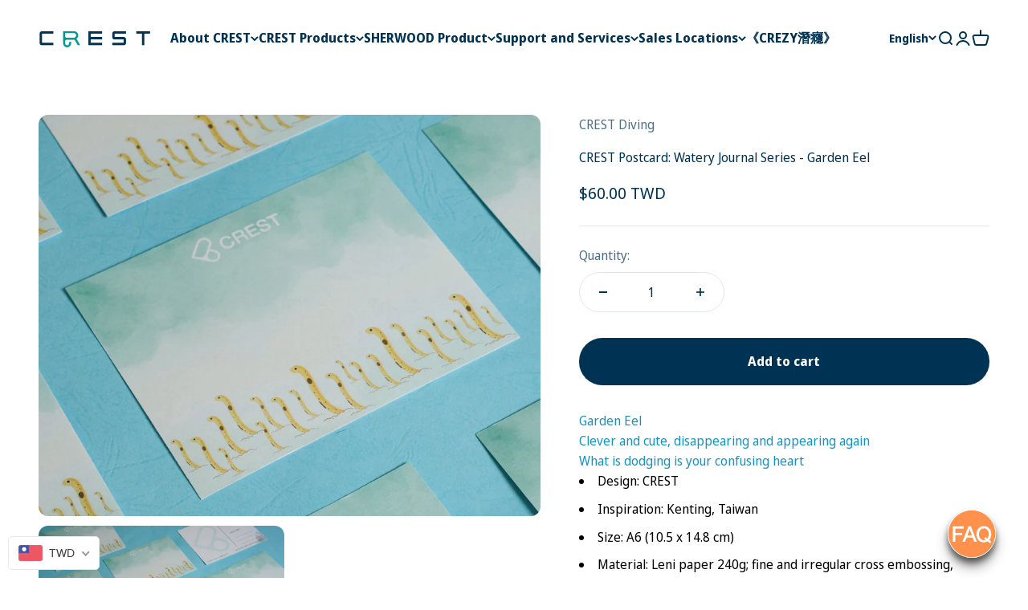

--- FILE ---
content_type: application/javascript;charset=utf-8
request_url: https://shopify.heichat.net/shopify_chat/api/shop/bot-js?shop=newnewcrest.myshopify.com&url=https%3A%2F%2Fcrestdiving.com%2Fen%2Fproducts%2Fcrest-postcard-watery-journal-series-gardeneel
body_size: 1568
content:
window.tiledeskSettings= 
      {
          projectid: "656d42d7e63193001a5a4308",
          hideSettings: true,
          calloutTimer : 5,
widgetSize : "large",
align : "right",
marginX : "px",
widgetTitle : "CRESTDiving",
marginY : "20px",
heichatAppPlan : "Pro",
calloutMsg : "點選我開始聊天！",
themeColor : "#2A6AC1",
baseLocation : "https://shopify-cdn.heichat-static.com/widget",
baloonImage : "https://shopify-widget.heichat-static.com/shopify_chat/image/20241025_01_b92a680d-9487-4c2a-85cb-9bd35117905e",
shopifyShopName : "newnewcrest.myshopify.com",
botId : "656d42d8e63193001a5a4347",
poweredBy : "<a tabindex=\"-1\" target=\"_blank\" href=\"https://apps.shopify.com/chatgpt-customer-service-bot?utm_source=widget&utm_medium=widget&utm_campaign=widget&utm_id=003&utm_term=widget&utm_content=widget\"><img src=\"https://shopify-cdn.heichat-static.com/widget/assets/images/heichat_powered_by_logo.svg\"/><span>Powered by HeiChat</span></a >",
calloutTitle : "👋 想問問題嗎？",
                             showAttachmentButton: false,
          hideHeaderConversationOptionsMenu: false,
          hideCloseConversationOptionMenu: true,
          hideRestartConversationOptionsMenu: false
      };
      (function(d, s, id) { 
          var w=window; var d=document; var i=function(){i.c(arguments);};
          i.q=[]; i.c=function(args){i.q.push(args);}; w.Tiledesk=i;                    
          var js, fjs=d.getElementsByTagName(s)[0];
          if (d.getElementById(id)) return;
          js=d.createElement(s); 
          js.id=id; js.async=true; js.src="https://shopify-cdn.heichat-static.com/widget/launch.d5376065.js";
          fjs.parentNode.insertBefore(js, fjs);
      }(document,'script','tiledesk-jssdk'));

--- FILE ---
content_type: application/javascript
request_url: https://pickup-location-app-tw.shipany.io/shopify/tw/344dfd3e-3269-453b-8ad0-5800da50871e-Delivery-Options/Shopify-App-Delivery-Options.js?shop=newnewcrest.myshopify.com
body_size: 22935
content:
const a0_0x59cc9e=a0_0x4339;(function(_0x53893c,_0x3ed13b){const _0x5ac121=a0_0x4339,_0x2a9c15=_0x53893c();while(!![]){try{const _0xcf9edd=-parseInt(_0x5ac121(0xbe))/0x1*(parseInt(_0x5ac121(0x26f))/0x2)+-parseInt(_0x5ac121(0x20c))/0x3*(parseInt(_0x5ac121(0x174))/0x4)+-parseInt(_0x5ac121(0x11e))/0x5*(parseInt(_0x5ac121(0x16a))/0x6)+-parseInt(_0x5ac121(0x268))/0x7+parseInt(_0x5ac121(0x24d))/0x8*(-parseInt(_0x5ac121(0x223))/0x9)+-parseInt(_0x5ac121(0xf2))/0xa+parseInt(_0x5ac121(0xe4))/0xb;if(_0xcf9edd===_0x3ed13b)break;else _0x2a9c15['push'](_0x2a9c15['shift']());}catch(_0x24e32f){_0x2a9c15['push'](_0x2a9c15['shift']());}}}(a0_0x3bf4,0xca788),window[a0_0x59cc9e(0x14a)]={},window['shipany_api'][a0_0x59cc9e(0x1ae)]=a0_0x59cc9e(0x126));const backend_url=a0_0x59cc9e(0xba),location_url=a0_0x59cc9e(0x14c),gzip_location_url=a0_0x59cc9e(0x1b4),iframe_url=a0_0x59cc9e(0x122)+'?t='+new Date()[a0_0x59cc9e(0x250)](),process_discount_checkout_url='https://api-tw.shipany.io/shopify/process-discount-checkout/';let shipany_timeout=![];const detectRegion=()=>{const _0x23016d=a0_0x59cc9e;if(typeof backend_url!==_0x23016d(0x8e)){if(backend_url[_0x23016d(0xa0)]('api-tw.shipany.io'))return _0x23016d(0x211);if(backend_url['includes']('api-th.shipany.io'))return _0x23016d(0x82);}if(typeof iframe_url!==_0x23016d(0x8e)){if(iframe_url['includes'](_0x23016d(0x18a)))return _0x23016d(0x211);if(iframe_url[_0x23016d(0xa0)](_0x23016d(0x173)))return _0x23016d(0x82);}return'HKG';},currentRegion=detectRegion(),REGION_CONFIG={'HKG':{'useMwFees':!![],'useComplexCourierValidation':!![],'paramName':a0_0x59cc9e(0x134)},'TWN':{'useMwFees':![],'useComplexCourierValidation':!![],'paramName':a0_0x59cc9e(0x134)},'THA':{'useMwFees':![],'useComplexCourierValidation':![],'paramName':a0_0x59cc9e(0x134)}},getCountryNameFromCode=_0xa0adc2=>{const _0x157099=a0_0x59cc9e,_0x4df395={'TWN':_0x157099(0x243),'HKG':_0x157099(0x105),'MAC':_0x157099(0x10e),'THA':_0x157099(0x1aa)};return _0x4df395[_0xa0adc2]||_0x157099(0x105);},getEnabledLocationsFromCouriers=_0x1d5b4f=>{const _0x1c189=a0_0x59cc9e;if(!_0x1d5b4f||!Array[_0x1c189(0x26e)](_0x1d5b4f)||_0x1d5b4f[_0x1c189(0x24b)]===0x0)return null;const _0x1d5533=_0x1d5b4f['map'](_0x28ea19=>_0x28ea19['destination'])[_0x1c189(0x93)](_0x3e204e=>_0x3e204e!=null&&_0x3e204e!=='');return _0x1d5533['length']>0x0?[...new Set(_0x1d5533)]:null;},ShipAny={'iframeReady':![],'lang':'en','url':location[a0_0x59cc9e(0x9f)]||window['location']['href'],'locations':[],'locationsExpiry':undefined,'supportedCountry':['HK','MO','TW'],'filterLocations'(_0x5a5709,_0x188df4,_0x696829){return new Promise((_0x2e9750,_0x348410)=>{const _0xe6f3dc=a0_0x4339;let _0x1d6515=[],_0x20d240=[],_0x32b54c={};REGION_CONFIG[currentRegion]['useComplexCourierValidation']&&_0x188df4&&(_0x32b54c=_0x188df4[_0xe6f3dc(0x117)]((_0x2fdabd,_0x2e6578)=>{const _0x36a447=_0xe6f3dc,_0x9f7817=_0x2e6578['cour_uid']+'|'+_0x2e6578[_0x36a447(0x12f)];return _0x2fdabd[_0x9f7817]?_0x2fdabd[_0x9f7817][_0x36a447(0xbc)]['add'](_0x2e6578[_0x36a447(0x222)]):_0x2fdabd[_0x9f7817]={'storage_types':new Set([_0x2e6578[_0x36a447(0x222)]])},_0x2fdabd;},{}));const {enabled_location_types:_0x3e36ed,disabled_detail_location_types:_0x1edf0b,enabled_locations:_0x5c760d,dflt_stg_type:_0x53a776,weight_limit:_0x21a03b,total_weight:_0x1303a0}=_0x696829;_0x5a5709[_0xe6f3dc(0x123)](function(_0x2478cf){const _0x58cc67=_0xe6f3dc;if(REGION_CONFIG[currentRegion]['useComplexCourierValidation']){const _0x4c2e5d=_0x32b54c[_0x2478cf[_0x58cc67(0x22f)]+'|'+_0x2478cf[_0x58cc67(0x278)]];if(!_0x4c2e5d)return;if(_0x2478cf[_0x58cc67(0x191)]?.['length']&&!_0x4c2e5d['storage_types']['isSubsetOf'](new Set(_0x2478cf[_0x58cc67(0x191)])))return;}else{if(_0x188df4&&Array[_0x58cc67(0x26e)](_0x188df4)){const _0x154d78=_0x188df4[_0x58cc67(0xb3)](_0x170beb=>_0x170beb[_0x58cc67(0x125)]||_0x170beb);if(!_0x154d78[_0x58cc67(0xa0)](_0x2478cf[_0x58cc67(0x22f)]))return;}if(_0x2478cf[_0x58cc67(0x191)]?.[_0x58cc67(0x24b)]&&_0x53a776&&!_0x2478cf[_0x58cc67(0x191)]?.[_0x58cc67(0xa0)](_0x53a776))return;}if(_0x20d240[_0x58cc67(0x20a)](_0x2478cf[_0x58cc67(0x19c)])!==-0x1)return;if(_0x5c760d?.['length']&&!_0x5c760d?.[_0x58cc67(0xa0)](_0x2478cf[_0x58cc67(0x278)]))return;if(_0x1edf0b?.['includes'](_0x2478cf[_0x58cc67(0xf3)]))return;if(_0x21a03b?.[_0x2478cf['detail_loc_type']]&&_0x1303a0/0x3e8>_0x21a03b[_0x2478cf[_0x58cc67(0xf3)]])return;(_0x3e36ed?.[_0x58cc67(0xa0)](_0x2478cf[_0x58cc67(0x133)])??!![])&&(shipany_settings?.[_0x58cc67(0x247)]?[_0x58cc67(0x221),_0x58cc67(0x1d7),_0x58cc67(0x18e)][_0x58cc67(0xa0)](_0x2478cf[_0x58cc67(0xf3)])&&(new_d=get_location_with_lang(_0x2478cf),_0x1d6515[_0x58cc67(0xe0)](new_d),_0x20d240[_0x58cc67(0xe0)](new_d[_0x58cc67(0x19c)])):(new_d=get_location_with_lang(_0x2478cf),_0x1d6515['push'](new_d),_0x20d240[_0x58cc67(0xe0)](new_d[_0x58cc67(0x19c)])));}),_0x2e9750(_0x1d6515);});},async 'getLocations'(){const _0x2282ef=a0_0x59cc9e;!this[_0x2282ef(0xa8)]?.[_0x2282ef(0x24b)]&&(this[_0x2282ef(0xa8)]=await localforage[_0x2282ef(0xb0)]('locations'));this[_0x2282ef(0x1a9)]=await localforage[_0x2282ef(0xb0)](_0x2282ef(0x83));if(!this['locations']||Date[_0x2282ef(0x1a0)]()>this[_0x2282ef(0x1a9)]){this[_0x2282ef(0xa8)]=await fetchGzipJSON(gzip_location_url);if(!this[_0x2282ef(0xa8)]?.['length']){const _0xc92e32=await fetch(location_url);this[_0x2282ef(0xa8)]=await _0xc92e32['json']();}await localforage[_0x2282ef(0xde)](_0x2282ef(0xa8),this[_0x2282ef(0xa8)]),await localforage['setItem'](_0x2282ef(0x83),Date[_0x2282ef(0x1a0)]()+0x3c*0x3c*0x3e8);}const _0xf55301=shipany_settings?.[_0x2282ef(0x1f1)]?.[_0x2282ef(0xa0)](_0x2282ef(0x211))||shipany_settings?.[_0x2282ef(0x134)]?.[_0x2282ef(0x1d6)](_0x4284e8=>_0x4284e8[_0x2282ef(0x12f)]===_0x2282ef(0x211));if(_0xf55301){const _0x19b4fd=this['locations']?.[_0x2282ef(0x1d6)](_0x3aee0b=>_0x3aee0b[_0x2282ef(0x278)]==='TWN');if(!_0x19b4fd)try{let _0x4a5f27=gzip_location_url['replace'](_0x2282ef(0x1d8),_0x2282ef(0xbf));gzip_location_url[_0x2282ef(0xa0)](_0x2282ef(0x149))&&(_0x4a5f27=gzip_location_url['replace']('pickup-location-list.shipany.io',_0x2282ef(0x18c)));const _0x5b8d6f=await fetchGzipJSON(_0x4a5f27);_0x5b8d6f?.[_0x2282ef(0x24b)]&&(this['locations']=[...this['locations'],..._0x5b8d6f],await localforage[_0x2282ef(0xde)]('locations',this[_0x2282ef(0xa8)]));}catch(_0x31c67c){console[_0x2282ef(0x1eb)](_0x2282ef(0xd5),_0x31c67c);}}const _0x4d75aa=REGION_CONFIG[currentRegion]['paramName'],_0x3a5e40=shipany_settings?.[_0x4d75aa],_0x4436d4=shipany_settings?.['enabled_location_types'],_0xc828ff=shipany_settings?.['disabled_detail_location_types'],_0x5d92f8=getEnabledLocationsFromCouriers(_0x3a5e40)||shipany_settings?.[_0x2282ef(0x24a)],_0x82d420=shipany_settings?.[_0x2282ef(0x25e)],_0xd79c10=shipany_settings?.[_0x2282ef(0x188)],_0x205b5a=global_cart?.[_0x2282ef(0x157)]||0x0,_0x35de9d={'enabled_location_types':_0x4436d4,'disabled_detail_location_types':_0xc828ff,'enabled_locations':_0x5d92f8,'dflt_stg_type':_0x82d420,'weight_limit':_0xd79c10,'total_weight':_0x205b5a};let _0x4e7ada={[_0x4d75aa]:_0x3a5e40,..._0x35de9d};return(!Object[_0x2282ef(0x1f5)](cache_filter_params)[_0x2282ef(0x24b)]||Object[_0x2282ef(0x87)](_0x4e7ada)['some'](([_0x546914,_0x4e786c])=>cache_filter_params[_0x546914]!==_0x4e786c))&&(cache_filter_params={[_0x4d75aa]:_0x3a5e40,..._0x35de9d},filtered_locations=await this[_0x2282ef(0xec)](this['locations'],_0x3a5e40,_0x35de9d)),document[_0x2282ef(0x197)](_0x2282ef(0x156))[_0x2282ef(0x1a6)][_0x2282ef(0x121)]({'locations':filtered_locations,'lang':this[_0x2282ef(0x127)]},'*'),filtered_locations;},async 'getCart'(){const _0x475fb1=a0_0x59cc9e;let _0x3360f2={'method':'GET','credentials':_0x475fb1(0x92)},_0x321eb=_0x475fb1(0xac)+shop_base_url+'/cart.js',_0x23f34d=window[_0x475fb1(0x9b)]?.[_0x475fb1(0x12a)]??'',_0x42c172=_0x23f34d['split']('-');_0x42c172[_0x475fb1(0x24b)]>0x1&&(_0x23f34d=_0x42c172[0x0]);let _0x4c5a85=_0x475fb1(0xac)+shop_base_url+'/'+_0x23f34d+_0x475fb1(0x17e),_0x25097a;const _0x242228=decodeURIComponent(window['location']['href'])['split']('/')||[];if(_0x242228[_0x475fb1(0xa0)](window['Shopify']['locale'])||_0x242228[_0x475fb1(0xa0)](_0x23f34d))try{_0x25097a=await fetch(_0x4c5a85,_0x3360f2);}catch(_0x1e1d12){_0x25097a=await fetch(_0x321eb,_0x3360f2);}else _0x25097a=await fetch(_0x321eb,_0x3360f2);const _0x51aade=await _0x25097a[_0x475fb1(0x155)]();window&&window[_0x475fb1(0x14a)]&&window[_0x475fb1(0x14a)][_0x475fb1(0x199)]&&window['shipany_api']['updateShoppingCartI18N'](_0x51aade);const _0x1a4e16=document[_0x475fb1(0x197)](_0x475fb1(0x156));return _0x1a4e16&&_0x1a4e16['contentWindow']['postMessage']({'cart':_0x51aade},'*'),global_cart=_0x51aade,global_cart[_0x475fb1(0x275)]=getNote(),_0x51aade;},async 'checkOut'(_0x466fd5){const _0x236b05=a0_0x59cc9e;try{checkout_session_callback_url=null,isNeedUpdateDraftOrder=![],draft_order_invoice_url=null,draft_order_id=null,discount=undefined;if(!document[_0x236b05(0x197)](_0x236b05(0x156)))return;if(window?.[_0x236b05(0x140)]&&!minMaxify[_0x236b05(0x158)]())return;_0x466fd5&&(_0x466fd5[_0x236b05(0x1b1)](),_0x466fd5['stopPropagation'](),_0x466fd5['stopImmediatePropagation']());if(REGION_CONFIG[currentRegion][_0x236b05(0x210)]&&window?.[_0x236b05(0xc1)]&&!await mwFees[_0x236b05(0x272)](!![]))return;if(!this['iframeReady']){acd_continueToCheckOut();return;}await this[_0x236b05(0x111)]();if(global_cart[_0x236b05(0x1c3)]){_0x466fd5&&(_0x466fd5[_0x236b05(0x8a)][_0x236b05(0x217)][_0x236b05(0x169)]('not-allowed'),_0x466fd5[_0x236b05(0x8a)]['style'][_0x236b05(0x251)]='progress',_0x466fd5['target'][_0x236b05(0x1d0)]=!![]);await getAvailableCouriers(),await postShopInfoToIframe(),await this[_0x236b05(0x84)]();if(this[_0x236b05(0xf0)][_0x236b05(0xa0)](window[_0x236b05(0x9b)][_0x236b05(0x19f)])&&(shipany_settings?.[_0x236b05(0x1ac)]&&filtered_locations[_0x236b05(0x24b)]||shipany_settings?.['self_pickup_enbl']&&shipany_settings?.[_0x236b05(0x184)]?.[_0x236b05(0x1dd)][_0x236b05(0x24b)])){third_party_app_proxy_client=new ThirdPartyAppProxy();if(third_party_app_proxy_client[_0x236b05(0x119)])try{const _0x5f5d0=await third_party_app_proxy_client[_0x236b05(0x15e)](),{checkout_callback_url:_0x17b14b,invoice_url:_0x5615f6,draft_order_id:_0x201e45,discountCode:_0x48dbd4}=_0x5f5d0;if(_0x17b14b)_0x17b14b['includes'](_0x236b05(0x1de))?(isNeedUpdateDraftOrder=!![],draft_order_invoice_url=_0x5615f6,discounted_draft_order_id=_0x201e45):checkout_session_callback_url=_0x17b14b;else _0x48dbd4&&(discount=_0x48dbd4);}catch(_0x3dce35){}try{document[_0x236b05(0xef)](_0x236b05(0x257))[_0x236b05(0xaa)](),onAfterClickCheckoutButton();}catch(_0x45c9e5){document[_0x236b05(0xef)](_0x236b05(0x257))[_0x236b05(0xaa)]();}document[_0x236b05(0x197)](_0x236b05(0x156))[_0x236b05(0x1a6)][_0x236b05(0x121)]({'loading':![]},'*'),this[_0x236b05(0x232)]();}else acd_continueToCheckOut();_0x466fd5&&(_0x466fd5[_0x236b05(0x8a)][_0x236b05(0x1d0)]=![],_0x466fd5[_0x236b05(0x8a)][_0x236b05(0x217)][_0x236b05(0x1f9)](_0x236b05(0x246)),_0x466fd5[_0x236b05(0x8a)][_0x236b05(0x1b8)]['cursor']='');}else acd_continueToCheckOut();}catch(_0x183172){acd_continueToCheckOut();}},'resize'(){const _0x37125e=a0_0x59cc9e;let _0x5965a9=window['innerHeight']+'px';document['getElementById'](_0x37125e(0x156))['contentWindow'][_0x37125e(0x121)]({'resize':_0x5965a9},'*');},async 'diagnose'(){const _0x237e58=a0_0x59cc9e;console['group'](_0x237e58(0x273));try{const _0x49c349=Array[_0x237e58(0x26e)](hijeckedElements)?hijeckedElements[_0x237e58(0x24b)]:0x0;_0x49c349?console['log']('✅\x20Buttons\x20hijacked',hijeckedElements):console[_0x237e58(0xae)](_0x237e58(0xe9));try{await this['getCart']();}catch(_0x3e984c){console[_0x237e58(0x144)]('getCart()\x20failed\x20during\x20diagnose:',_0x3e984c);}global_cart?.[_0x237e58(0x1c3)]?console[_0x237e58(0xae)](_0x237e58(0x100)):console[_0x237e58(0xae)]('❌\x20Cart\x20does\x20not\x20require\x20shipping');if(!shipany_settings)try{await getShipAnySetting();}catch(_0x3665fa){console[_0x237e58(0x144)](_0x237e58(0x1ba),_0x3665fa);}shipany_settings?.[_0x237e58(0x1ac)]||shipany_settings?.[_0x237e58(0x1bb)]&&shipany_settings?.[_0x237e58(0x184)]?.[_0x237e58(0x1dd)]['length']?console[_0x237e58(0xae)](_0x237e58(0x263)):console['log'](_0x237e58(0x10f));try{await getAvailableCouriers();const _0x27375a=shipany_settings?.[_0x237e58(0x134)];(!Array[_0x237e58(0x26e)](_0x27375a)||!_0x27375a[_0x237e58(0x24b)])&&console[_0x237e58(0xae)](_0x237e58(0xd3));}catch(_0x3f7e6b){console[_0x237e58(0x1eb)]('getAvailableCouriers()\x20failed\x20during\x20diagnose:',_0x3f7e6b);}}catch(_0x24cdb8){console[_0x237e58(0x1eb)](_0x237e58(0x1ce),_0x24cdb8);}console[_0x237e58(0xe6)]();}};var shop_name=document[a0_0x59cc9e(0x9e)][a0_0x59cc9e(0xef)](a0_0x59cc9e(0xc0))?.[a0_0x59cc9e(0xd4)]||ShipAny['url'][a0_0x59cc9e(0x143)](a0_0x59cc9e(0xac))[0x1][a0_0x59cc9e(0x143)]('.')[a0_0x59cc9e(0x164)](_0x3c0380=>_0x3c0380!==a0_0x59cc9e(0x85)),shop_base_url=ShipAny[a0_0x59cc9e(0x1d5)]['split'](a0_0x59cc9e(0xac))[0x1][a0_0x59cc9e(0x143)]('/')[0x0],new_checkout_btn=undefined,config_resp_returned=![],shipany_settings=null,image_url=null,checkout_session_callback_url=![],global_cart,disabledElement;let hijeckedElements=[];var i18nextLng=undefined,currentLocation=document[a0_0x59cc9e(0x231)][a0_0x59cc9e(0x9f)],isNeedUpdateDraftOrder=![],draft_order_invoice_url=undefined,discounted_draft_order_id=undefined,discountCode=undefined,filtered_locations=[],cache_filter_params={};setTimeout(()=>{shipany_timeout=!![];},0xbb8),hookLoginForm(),hookRegisterForm();const onClickEvent=async function(_0x570290){ShipAny['checkOut'](_0x570290);},addOnClickCheckoutButtonEvents=function(){const _0x2aa853=a0_0x59cc9e;for(checkoutElement of checkoutElements){if(hijeckedElements['includes'](checkoutElement))continue;checkoutElement[_0x2aa853(0x81)](_0x2aa853(0x270),onClickEvent,!![]),hijeckedElements[_0x2aa853(0xe0)](checkoutElement);}},removeOnClickCheckoutButtonEvents=function(_0x23e12b){const _0x127014=a0_0x59cc9e;if(_0x23e12b){_0x23e12b[_0x127014(0xd9)](_0x127014(0x270),onClickEvent,!![]);const _0x54de4e=hijeckedElements[_0x127014(0x20a)](_0x23e12b);_0x54de4e>-0x1&&hijeckedElements[_0x127014(0x226)](_0x54de4e,0x1);}else{for(hijeckedElement of hijeckedElements){checkoutElement['removeEventListener']('click',onClickEvent,!![]);}hijeckedElements=[];}};let checkoutElements=getCheckoutElements();const desiredEvent=isMobileDevice()?'touchstart':a0_0x59cc9e(0x14e);window[a0_0x59cc9e(0x81)](desiredEvent,_0x52f921=>{const _0x2d10db=a0_0x59cc9e;checkoutElements=getCheckoutElements();(shipany_settings?.[_0x2d10db(0x1ac)]||shipany_settings?.['self_pickup_enbl']&&shipany_settings?.[_0x2d10db(0x184)]?.[_0x2d10db(0x1dd)][_0x2d10db(0x24b)])&&hookCheckoutForm(_0x52f921);checkoutElements[_0x2d10db(0x24b)]>0x0&&addOnClickCheckoutButtonEvents();applyTNC();for(var _0x3636bf=0x0;_0x3636bf<checkoutElements[_0x2d10db(0x24b)];++_0x3636bf){if(checkoutElements[_0x3636bf]){if(checkoutElements[_0x3636bf][_0x2d10db(0x255)](_0x52f921[_0x2d10db(0x8a)])){if(!config_resp_returned&&!_0x52f921['target'][_0x2d10db(0x1d0)]&&!shipany_timeout)disabledElement=_0x52f921[_0x2d10db(0x8a)],_0x52f921[_0x2d10db(0x8a)][_0x2d10db(0x1d0)]=!![];else _0x52f921[_0x2d10db(0x8a)][_0x2d10db(0x1d0)]?(disabledElement=_0x52f921['target'],_0x52f921[_0x2d10db(0x8a)][_0x2d10db(0x1d0)]=![]):_0x52f921[_0x2d10db(0x8a)]['disabled']=![];break;}}}disabledElement&&((config_resp_returned&&disabledElement[_0x2d10db(0x1d0)]||shipany_timeout)&&(disabledElement[_0x2d10db(0x1d0)]=![]));}),addOnClickCheckoutButtonEvents();const insertIFrameDom=function(){const _0x2c6d56=a0_0x59cc9e;if(shipany_settings?.[_0x2c6d56(0x1ac)]||shipany_settings?.[_0x2c6d56(0x1bb)]&&shipany_settings?.[_0x2c6d56(0x184)]?.[_0x2c6d56(0x1dd)]['length']){let _0x2b8128=_0x2c6d56(0xb8)+iframe_url+_0x2c6d56(0x148),_0x2355ba=document[_0x2c6d56(0x142)](_0x2c6d56(0x10d));if(window?.[_0x2c6d56(0x86)]&&window?.['trustedTypes']?.[_0x2c6d56(0x24f)]){let _0x310056=window[_0x2c6d56(0x86)][_0x2c6d56(0x24f)]('forceInner',{'createHTML':_0x5d02a8=>_0x5d02a8});_0x2355ba[_0x2c6d56(0x101)]=_0x310056[_0x2c6d56(0xa3)](_0x2b8128);}else _0x2355ba['innerHTML']=_0x2b8128;document[_0x2c6d56(0x16e)][_0x2c6d56(0x108)](_0x2355ba[_0x2c6d56(0xd4)][_0x2c6d56(0x116)]);}config_resp_returned=!![];},insertDummyIFrameDom=function(){const _0x528b5c=a0_0x59cc9e;if(shipany_settings?.[_0x528b5c(0x1ac)]||shipany_settings?.[_0x528b5c(0x1bb)]&&shipany_settings?.[_0x528b5c(0x184)]?.['addr_info']['length']){if(!document['getElementById'](_0x528b5c(0x8d))){const _0x4f1467=document[_0x528b5c(0x142)](_0x528b5c(0xcf));_0x4f1467['id']=_0x528b5c(0x8d),_0x4f1467['style'][_0x528b5c(0x194)]=_0x528b5c(0x102),_0x4f1467[_0x528b5c(0x1b8)][_0x528b5c(0x16d)]=_0x528b5c(0x99),_0x4f1467[_0x528b5c(0x1b8)][_0x528b5c(0x1b7)]=_0x528b5c(0x99),document['documentElement'][_0x528b5c(0x141)](_0x4f1467);}}};function loadDummyIframe(_0x1f5cba){return new Promise((_0xa04fd1,_0x8c1807)=>{const _0x3d93a8=a0_0x4339,_0x156799=document[_0x3d93a8(0x197)]('dummy_iframe');if(!_0x156799)_0xa04fd1();_0x156799[_0x3d93a8(0x1bd)]=_0x1f5cba,_0x156799[_0x3d93a8(0xc8)]=()=>{_0xa04fd1(_0x156799);},_0x156799[_0x3d93a8(0x17c)]=_0x36c1ae=>{const _0x480958=_0x3d93a8;console[_0x480958(0xae)](_0x36c1ae);};});}(async()=>{await getShipAnySetting();})()['then'](function(){insertIFrameDom();});function getCheckoutElements(){const _0x84e0ae=a0_0x59cc9e;var _0x281e84=[];const _0x525a5b=document['getElementById'](_0x84e0ae(0xd7)),_0x3964e4=document[_0x84e0ae(0x197)](_0x84e0ae(0x21e));if(_0x525a5b&&!_0x525a5b[_0x84e0ae(0x112)])return removeOnClickCheckoutButtonEvents(_0x3964e4),_0x281e84;const _0x49bc09=document['getElementsByClassName'](_0x84e0ae(0xf9));if(_0x49bc09)for(let _0x42db19=0x0;_0x42db19<_0x49bc09[_0x84e0ae(0x24b)];++_0x42db19){const _0x3f5453=_0x49bc09[_0x42db19][_0x84e0ae(0x21c)](_0x84e0ae(0x18f)),_0x6c29e7=_0x49bc09[_0x42db19][_0x84e0ae(0x21c)](_0x84e0ae(0x225));if(_0x3f5453[_0x84e0ae(0x24b)]&&_0x6c29e7['length']){const _0x56c44d=_0x3f5453[0x0],_0x2365c0=_0x6c29e7[0x0];_0x56c44d[_0x84e0ae(0x112)]?_0x281e84[_0x84e0ae(0xe0)](_0x2365c0):removeOnClickCheckoutButtonEvents(_0x2365c0);}}const _0x99b9e0=document[_0x84e0ae(0x277)](_0x84e0ae(0x21e));if(_0x99b9e0)for(let _0x14e106=0x0;_0x14e106<_0x99b9e0[_0x84e0ae(0x24b)];++_0x14e106){_0x281e84[_0x84e0ae(0xe0)](_0x99b9e0[_0x14e106]);}const _0x438c4d=[_0x84e0ae(0x1da),_0x84e0ae(0xfc),_0x84e0ae(0x19e),'check-out','btn-checkout',_0x84e0ae(0x1a2),_0x84e0ae(0x152),'button-checkout',_0x84e0ae(0x150),_0x84e0ae(0x23e),_0x84e0ae(0x129),_0x84e0ae(0x19d),_0x84e0ae(0xdf),'checkout_button',_0x84e0ae(0xee),_0x84e0ae(0x7f),_0x84e0ae(0x178),'checkout-buttons',_0x84e0ae(0xe8),_0x84e0ae(0x244),_0x84e0ae(0x25a)];_0x438c4d[_0x84e0ae(0x123)](_0x3c42ff=>{const _0x56763c=_0x84e0ae,_0xe4c608=document['getElementsByClassName'](_0x3c42ff);if(_0xe4c608)for(let _0x16150b=0x0;_0x16150b<_0xe4c608[_0x56763c(0x24b)];++_0x16150b){_0x281e84['push'](_0xe4c608[_0x16150b]);}});const _0x4ff329=document[_0x84e0ae(0xc3)]('#cart-content\x20>\x20div.action\x20>\x20button');if(_0x4ff329)for(let _0x1bfea6=0x0;_0x1bfea6<_0x4ff329[_0x84e0ae(0x24b)];++_0x1bfea6){_0x281e84['push'](_0x4ff329[_0x1bfea6]);}const _0x401de9=document[_0x84e0ae(0xef)](_0x84e0ae(0x1f7));if(_0x401de9){const _0x10e939=_0x401de9[_0x84e0ae(0xef)](_0x84e0ae(0x24c));_0x10e939&&_0x281e84['push'](_0x10e939);}const _0x3c8cc7=document[_0x84e0ae(0xef)](_0x84e0ae(0x89));if(_0x3c8cc7){const _0x342ac4=_0x3c8cc7[_0x84e0ae(0xef)]('[href=\x22/checkout\x22]');_0x342ac4&&_0x281e84['push'](_0x342ac4);}const _0x40e65a=document[_0x84e0ae(0xef)]('.cart-popup-content');if(_0x40e65a){const _0x8d9803=_0x40e65a['querySelector'](_0x84e0ae(0x24c));_0x8d9803&&_0x281e84['push'](_0x8d9803);}const _0x30f5f4=document['querySelector'](_0x84e0ae(0x151));_0x30f5f4&&_0x281e84[_0x84e0ae(0xe0)](_0x30f5f4);const _0x2f6a29=document['querySelector'](_0x84e0ae(0x95));_0x2f6a29&&_0x281e84['push'](_0x2f6a29);const _0x1a5b13=document['querySelector'](_0x84e0ae(0xc2));_0x1a5b13&&_0x281e84[_0x84e0ae(0xe0)](_0x1a5b13);const _0x1b1fbd=document[_0x84e0ae(0x197)]('StickyCart'),_0x5259e9=document[_0x84e0ae(0x197)]('CartPage'),_0x2aef40=document['getElementById'](_0x84e0ae(0x22b)),_0x5be3c8=_0x2aef40||_0x1b1fbd||_0x5259e9||!!window['bndlr'];if(_0x5be3c8){const _0x2e6f23=document[_0x84e0ae(0xc3)]('[name=\x22checkout\x22]');if(_0x2e6f23)for(let _0x1f2c59=0x0;_0x1f2c59<_0x2e6f23[_0x84e0ae(0x24b)];_0x1f2c59++){_0x281e84[_0x84e0ae(0xe0)](_0x2e6f23[_0x1f2c59]);}}return _0x281e84;}function applyTNC(){const _0x24c11c=a0_0x59cc9e,_0x5ce8f2=document['getElementsByClassName'](_0x24c11c(0x1e9));if(_0x5ce8f2)for(let _0x3d9a6c=0x0;_0x3d9a6c<_0x5ce8f2[_0x24c11c(0x24b)];++_0x3d9a6c){const _0x441223=_0x5ce8f2[_0x3d9a6c]['querySelectorAll'](_0x24c11c(0x233)),_0x20bdf6=_0x5ce8f2[_0x3d9a6c][_0x24c11c(0x21c)]('checkout__btn');if(_0x441223&&_0x20bdf6){const _0x8919d=_0x441223[0x0],_0x171ace=_0x20bdf6[0x0];_0x8919d?.['checked']?_0x171ace['addEventListener']('click',onClickEvent,!![]):removeOnClickCheckoutButtonEvents(_0x171ace);}}}function hookCheckoutForm(_0xbd4dc3){const _0x2f199f=a0_0x59cc9e;if(_0xbd4dc3['target'][_0x2f199f(0x1d0)])return;const _0x353fc2=document[_0x2f199f(0x197)](_0x2f199f(0xfb)),_0x100a72=document[_0x2f199f(0x197)]('CartPage'),_0x3a9867=document[_0x2f199f(0x197)](_0x2f199f(0x22b)),_0x537602=[_0x2f199f(0x129),'cart__submit-controls',_0x2f199f(0xdf)],_0x427962=[];_0x537602[_0x2f199f(0x123)](_0x1be6a4=>{const _0x159ddf=_0x2f199f,_0x14a463=document['getElementsByClassName'](_0x1be6a4);if(_0x14a463)for(let _0x2ac476=0x0;_0x2ac476<_0x14a463[_0x159ddf(0x24b)];++_0x2ac476){_0x427962[_0x159ddf(0xe0)](_0x14a463[_0x2ac476]);}});const _0x5646a3=_0x3a9867||_0x353fc2||_0x100a72||_0x427962[_0x2f199f(0x24b)]>0x0||!!window[_0x2f199f(0x208)]||window['RevyApp'];let _0x459ca6=![];if(_0x5646a3){let _0x13a5cb=document['querySelectorAll'](_0x2f199f(0x97));_0x13a5cb['length']===0x0&&(_0x13a5cb=document['querySelectorAll']('[id=\x22checkout\x22]'),_0x459ca6=!![]);if(_0x13a5cb)for(let _0x3a5d9b=0x0;_0x3a5d9b<_0x13a5cb[_0x2f199f(0x24b)];_0x3a5d9b++){_0x13a5cb[_0x3a5d9b][_0x2f199f(0x1f2)](_0x2f199f(0x133))===_0x2f199f(0x228)&&(_0x13a5cb[_0x3a5d9b][_0x2f199f(0x25f)](_0x2f199f(0x133)),_0x13a5cb[_0x3a5d9b]['setAttribute'](_0x2f199f(0x133),_0x2f199f(0x1bf)));_0x13a5cb[_0x3a5d9b][_0x2f199f(0x25f)](_0x2f199f(0x135));!_0x13a5cb[_0x3a5d9b][_0x2f199f(0x217)][_0x2f199f(0x255)]('shipany-checkout__btn')&&_0x13a5cb[_0x3a5d9b][_0x2f199f(0x217)][_0x2f199f(0x169)](_0x2f199f(0x7f));_0x459ca6&&_0x13a5cb[_0x3a5d9b][_0x2f199f(0x25f)]('id');_0x13a5cb[_0x3a5d9b]['disabled']=![];if(!!window[_0x2f199f(0x208)]){let _0x353917=_0x13a5cb[_0x3a5d9b][_0x2f199f(0x1a7)](!![]);_0x13a5cb[_0x3a5d9b]['parentNode'][_0x2f199f(0xff)](_0x353917,_0x13a5cb[_0x3a5d9b]);}}_0xbd4dc3[_0x2f199f(0x8a)][_0x2f199f(0x1d0)]=![];}if(window[_0x2f199f(0x1f8)]){const _0x2a7e7c=new BundlerDiscountAppProxy();_0x2a7e7c[_0x2f199f(0x98)]();}}async function getShipAnySetting(){const _0x795cf3=a0_0x59cc9e,_0x6494e9=window[_0x795cf3(0x9b)]&&window[_0x795cf3(0x9b)][_0x795cf3(0x237)]||ShipAny[_0x795cf3(0x1d5)];let _0xaafa9b=backend_url+'/shopify/get-shop-info/?url='+_0x6494e9;const _0x88c40f=await fetch(encodeURI(_0xaafa9b));shipany_settings=await _0x88c40f['json']();}function a0_0x4339(_0x5b6d12,_0x17fd94){const _0x3bf495=a0_0x3bf4();return a0_0x4339=function(_0x43392b,_0x40e560){_0x43392b=_0x43392b-0x7c;let _0x2a4dd2=_0x3bf495[_0x43392b];return _0x2a4dd2;},a0_0x4339(_0x5b6d12,_0x17fd94);}async function getAvailableCouriers(){const _0x49a55e=a0_0x59cc9e,_0x3fcb47=window['Shopify']&&window[_0x49a55e(0x9b)]['shop']||ShipAny['url'],_0x134c79=backend_url+'/shopify/shop-info/',_0x3e664a={'url':_0x3fcb47};global_cart&&(global_cart[_0x49a55e(0x157)]&&(_0x3e664a[_0x49a55e(0x159)]=global_cart[_0x49a55e(0x157)]/0x3e8),global_cart[_0x49a55e(0x113)]&&global_cart['total_price']&&(_0x3e664a[_0x49a55e(0x113)]=global_cart[_0x49a55e(0x113)],_0x3e664a[_0x49a55e(0x1e1)]=global_cart[_0x49a55e(0x12b)]/0x64),global_cart[_0x49a55e(0x213)]&&(_0x3e664a[_0x49a55e(0x213)]=global_cart[_0x49a55e(0x213)]['filter'](_0x54a796=>_0x54a796[_0x49a55e(0x245)]||_0x54a796[_0x49a55e(0x8f)])[_0x49a55e(0xb3)](_0x42b01b=>({'sku':_0x42b01b[_0x49a55e(0x245)],'product_id':_0x42b01b['product_id']}))));const _0x33538e=await fetch(_0x134c79,{'method':_0x49a55e(0x1b9),'headers':{'Content-Type':_0x49a55e(0x138)},'body':JSON['stringify'](_0x3e664a)});shipany_settings=await _0x33538e[_0x49a55e(0x155)]();}async function getLogoImage(){shipany_settings?.['logo_url']&&await fetch();}async function acd_continueToCheckOut(_0x30ce38){const _0x1d45dd=a0_0x59cc9e;ShipAny['url']=_0x1d45dd(0xac)+shop_base_url+'/checkout',shopify_lang=getShopifyLocale(),pathname=location[_0x1d45dd(0x1df)],langIndicator='',langIndicatorSplits=pathname[_0x1d45dd(0x143)]('/'),note=getNote();langIndicatorSplits[_0x1d45dd(0x24b)]>0x1&&(langIndicator=langIndicatorSplits[0x1]);langIndicator['toLowerCase']()==shopify_lang[_0x1d45dd(0xf4)]()&&(ShipAny[_0x1d45dd(0x1d5)]='https://'+shop_base_url+'/'+shopify_lang[_0x1d45dd(0xf4)]()+_0x1d45dd(0x162));const _0x826d7d=sessionStorage[_0x1d45dd(0xb0)]('deliveryMethod'),_0x264e6b=_0x826d7d&&!_0x30ce38;if(_0x30ce38||_0x264e6b){_0x30ce38?sessionStorage[_0x1d45dd(0xde)](_0x1d45dd(0x23a),_0x30ce38[_0x1d45dd(0x133)]):sessionStorage[_0x1d45dd(0x260)](_0x1d45dd(0x23a));const _0x1a126c=_0x1d45dd(0x1db),_0x3b07f5=_0x1d45dd(0x1f3),_0x185ca7=_0x1d45dd(0x171),_0x408e07='checkout%5Bshipping_address%5D%5Bcountry%5D=',_0x2fa18b=_0x1d45dd(0x1e5),_0x1eec06=_0x1d45dd(0xe2);let _0xbec712=_0x30ce38?.[_0x1d45dd(0x1fc)]??'',_0x1310d2=_0x30ce38?.['state']??'',_0x480256=_0x30ce38?.[_0x1d45dd(0x1a5)]??'',_0x5d998f=_0x30ce38?.[_0x1d45dd(0x114)]??'',_0x1ddc3d=_0x30ce38?.['area']??'',_0x9a3ab0=_0x30ce38?.[_0x1d45dd(0xab)]??'',_0x2db217=_0x30ce38?.[_0x1d45dd(0x133)]??'',_0x65ea67=_0x30ce38?.['zc']??'';_0x2db217!=='retailStore'&&_0x9a3ab0&&!(_0x30ce38[_0x1d45dd(0x25b)]&&_0x30ce38[_0x1d45dd(0x25b)]===_0x1d45dd(0x8b))&&(_0x9a3ab0='['+_0x30ce38?.[_0x1d45dd(0x19c)]+']\x20'+_0x30ce38?.[_0x1d45dd(0xab)]);_0x2db217!==_0x1d45dd(0x187)&&_0x30ce38&&(_0x9a3ab0+='\x20('+_0x30ce38?.[_0x1d45dd(0x135)]+')');if(_0x1d45dd(0x181)[_0x1d45dd(0xf4)]()===_0x5d998f[_0x1d45dd(0xf4)]()||'Hong\x20Kong\x20Island'['toLowerCase']()===_0x5d998f['toLowerCase']())_0x5d998f=_0x1d45dd(0x266);else{if(_0x1d45dd(0x11d)['toLowerCase']()===_0x5d998f[_0x1d45dd(0xf4)]()||_0x1d45dd(0x109)[_0x1d45dd(0xf4)]()===_0x5d998f[_0x1d45dd(0xf4)]())_0x5d998f=_0x1d45dd(0x88);else'離島'==_0x5d998f&&(_0x5d998f='新界');}if(isNeedUpdateDraftOrder){const _0x3e14d9=_0x30ce38?.['cnty']?getCountryNameFromCode(_0x30ce38[_0x1d45dd(0x278)]):!['macao','澳門'][_0x1d45dd(0xa0)](_0x5d998f?.[_0x1d45dd(0xf4)]())?_0x1d45dd(0x105):'Macao',_0x39d612=_0x3e14d9,_0x2ce332={'invoice_url':draft_order_invoice_url,'draft_order_id':discounted_draft_order_id,'address':{'country':_0x3e14d9,'city':_0x39d612,'province':_0x5d998f,'address1':_0x2db217==='retailStore'?_0x30ce38?.['name']:_0x9a3ab0,'address2':_0x2db217==='retailStore'?_0x30ce38?.[_0x1d45dd(0xab)]:''}};await updateDiscountOrderShippingAddress(_0x2ce332),window['location'][_0x1d45dd(0xa4)](draft_order_invoice_url);return;}urlcomponent='';ShipAny['url'][_0x1d45dd(0xa0)]('?')?urlcomponent+='&':urlcomponent+='?';let _0x34a0c7=getLang({'skipShipAnyLang':!![]});if(_0x34a0c7==='tw')locale=_0x1d45dd(0x193);else _0x34a0c7==='th'?locale='th':locale=_0x34a0c7;const _0x4423a6=localStorage[_0x1d45dd(0x192)]||0x0,_0xdf1c3=_0x9a3ab0?_0x1d45dd(0x7e)['repeat'](_0x4423a6):'',_0x51c18b=_0x30ce38?.[_0x1d45dd(0x278)]?getCountryNameFromCode(_0x30ce38[_0x1d45dd(0x278)]):!['macao','澳門'][_0x1d45dd(0xa0)](_0x5d998f?.[_0x1d45dd(0xf4)]())?_0x1d45dd(0x105):_0x1d45dd(0x10e),_0x3d3935=encodeURIComponent(_0x51c18b)[_0x1d45dd(0xa4)](/%20/g,'+');_0x2db217!==_0x1d45dd(0x187)?urlcomponent+=_0x1a126c+encodeURIComponent(_0x9a3ab0)+_0xdf1c3+'&'+_0x3b07f5+'&'+_0x185ca7+encodeURIComponent(_0x480256)+'&'+_0x408e07+_0x3d3935+'&'+_0x2fa18b+encodeURIComponent(_0x5d998f||_0xbec712||_0x1310d2)+_0x1d45dd(0x1c2)+locale+_0x1d45dd(0x15f):urlcomponent+=_0x1a126c+encodeURIComponent(_0x30ce38?.[_0x1d45dd(0x135)])+_0xdf1c3+'&'+_0x3b07f5+encodeURIComponent(_0x30ce38?.[_0x1d45dd(0xab)])+'&'+_0x185ca7+(_0x480256||_0x3d3935)+'&'+_0x408e07+_0x3d3935+'&'+_0x2fa18b+encodeURIComponent(_0x5d998f||_0xbec712||_0x1310d2)+_0x1d45dd(0x1c2)+locale+_0x1d45dd(0x15f);note&&(urlcomponent+=_0x1d45dd(0x269)+note);if(global_cart[_0x1d45dd(0x213)]){const _0x5d09e1=new Set(global_cart['items'][_0x1d45dd(0x1c5)](_0x529c07=>_0x529c07[_0x1d45dd(0x252)][_0x1d45dd(0xb3)](_0x4ed3a2=>_0x4ed3a2[_0x1d45dd(0x13c)])));_0x5d09e1&&(discount=encodeURIComponent([..._0x5d09e1][_0x1d45dd(0x1e8)](',')));}discount&&(urlcomponent+='&discount='+discount);if(checkout_session_callback_url){let _0x1cb897=_0x1d45dd(0xac)+shop_base_url;urlcomponent['indexOf']('?')>-0x1&&(urlcomponent=urlcomponent[_0x1d45dd(0xa4)]('?','')),checkout_session_callback_url[_0x1d45dd(0xa0)]('/discount')&&(urlcomponent=decodeURIComponent(urlcomponent),urlcomponent=encodeURIComponent(urlcomponent)),location[_0x1d45dd(0xa4)](_0x1cb897+checkout_session_callback_url+urlcomponent);}else{let _0x362830=ShipAny[_0x1d45dd(0x1d5)]+urlcomponent,_0x245e65=new ThirdPartyAppProxy();const _0x268644=await _0x245e65[_0x1d45dd(0x26c)]();if(_0x268644){window[_0x1d45dd(0x22e)][_0x1d45dd(0xde)](_0x1d45dd(0x236),_0x1d45dd(0xac)+shop_base_url+_0x1d45dd(0x1f6));let _0x514477=_0x1d45dd(0x1c8)+urlcomponent[_0x1d45dd(0xa4)]('?','');const _0x5ba900=document[_0x1d45dd(0xef)](_0x1d45dd(0x20f));if(_0x5ba900){_0x5ba900[_0x1d45dd(0xfd)](_0x1d45dd(0x1e3),_0x514477);let _0x1b1474=_0x245e65['getFormPostRedirectCallback']();if(_0x1b1474!==undefined){_0x1b1474();return;}_0x5ba900[_0x1d45dd(0xb2)]();return;}}localStorage[_0x1d45dd(0x192)]=0x1-Number(_0x4423a6),window['localStorage'][_0x1d45dd(0xde)](_0x1d45dd(0x236),_0x362830),location[_0x1d45dd(0xa4)](_0x362830);}}else{let _0x2e3494=new ThirdPartyAppProxy();const _0x248ec5=await _0x2e3494[_0x1d45dd(0x26c)]();if(_0x248ec5){let _0x230fb6=_0x2e3494[_0x1d45dd(0x241)]();if(_0x230fb6!==undefined){_0x230fb6();return;}}if(isNeedUpdateDraftOrder){window['location'][_0x1d45dd(0xa4)](draft_order_invoice_url);return;}if(checkout_session_callback_url){let _0x2baa84=_0x1d45dd(0xac)+shop_base_url;checkout_session_callback_url['indexOf']('&')>-0x1&&(checkout_session_callback_url=checkout_session_callback_url['replace']('&','')),location[_0x1d45dd(0xa4)](_0x2baa84+checkout_session_callback_url);}else href=ShipAny[_0x1d45dd(0x1d5)]+(_0x1d45dd(0x218)+shopify_lang),note&&(href+=_0x1d45dd(0x269)+note),location['href']=href;}}function get_location_with_lang(_0x27b29a){const _0x265d22=a0_0x59cc9e;let _0x5e6903={'code':_0x27b29a[_0x265d22(0x19c)],'zc':_0x27b29a['zc'],'longitude':_0x27b29a[_0x265d22(0xe1)],'latitude':_0x27b29a['latitude'],'cnty':_0x27b29a[_0x265d22(0x278)],'courier_id':_0x27b29a['courier_id'],'supported_storage_types':_0x27b29a[_0x265d22(0x191)]};if(ShipAny['lang']=='tw')_0x5e6903[_0x265d22(0x18b)]=_0x27b29a[_0x265d22(0x133)],_0x5e6903[_0x265d22(0x133)]=_0x27b29a[_0x265d22(0x110)],_0x5e6903[_0x265d22(0x25b)]=_0x27b29a[_0x265d22(0x7d)],_0x5e6903['name']=_0x27b29a[_0x265d22(0x1c7)],_0x5e6903[_0x265d22(0x10a)]=_0x27b29a[_0x265d22(0x21f)],_0x5e6903[_0x265d22(0xab)]=_0x27b29a[_0x265d22(0x26b)],_0x5e6903[_0x265d22(0x114)]=_0x27b29a[_0x265d22(0x1ef)],_0x5e6903[_0x265d22(0x1a5)]=_0x27b29a['district_cht'],_0x5e6903['area']=_0x27b29a[_0x265d22(0xbd)],_0x5e6903[_0x265d22(0x1fc)]=_0x27b29a['city_cht'],_0x5e6903['state']=_0x27b29a[_0x265d22(0x1cd)],_0x5e6903[_0x265d22(0xf3)]=_0x27b29a[_0x265d22(0x14d)];else ShipAny[_0x265d22(0x127)]==='th'?(_0x5e6903[_0x265d22(0x18b)]=_0x27b29a[_0x265d22(0x133)],_0x5e6903[_0x265d22(0x133)]=_0x27b29a[_0x265d22(0x133)],_0x5e6903['courier_name']=_0x27b29a[_0x265d22(0x25b)],_0x5e6903[_0x265d22(0x135)]=_0x27b29a['name'],_0x5e6903[_0x265d22(0x10a)]=_0x27b29a[_0x265d22(0x10a)],_0x5e6903[_0x265d22(0xab)]=_0x27b29a[_0x265d22(0xab)],_0x5e6903[_0x265d22(0x114)]=_0x27b29a[_0x265d22(0x1bc)],_0x5e6903[_0x265d22(0x1a5)]=_0x27b29a[_0x265d22(0x16c)],_0x5e6903[_0x265d22(0x107)]=_0x27b29a[_0x265d22(0x13b)],_0x5e6903['city']=_0x27b29a['city_th'],_0x5e6903[_0x265d22(0xc5)]=_0x27b29a['state_th'],_0x5e6903[_0x265d22(0xf3)]=_0x27b29a['detail_loc_type']):(_0x5e6903['raw_type']=_0x27b29a[_0x265d22(0x133)],_0x5e6903[_0x265d22(0x133)]=_0x27b29a[_0x265d22(0x133)],_0x5e6903[_0x265d22(0x25b)]=_0x27b29a[_0x265d22(0x25b)],_0x5e6903[_0x265d22(0x135)]=_0x27b29a[_0x265d22(0x135)],_0x5e6903[_0x265d22(0x10a)]=_0x27b29a[_0x265d22(0x10a)],_0x5e6903[_0x265d22(0xab)]=_0x27b29a['address'],_0x5e6903[_0x265d22(0x114)]=_0x27b29a[_0x265d22(0x114)],_0x5e6903[_0x265d22(0x1a5)]=_0x27b29a[_0x265d22(0x1a5)],_0x5e6903[_0x265d22(0x107)]=_0x27b29a[_0x265d22(0x107)],_0x5e6903[_0x265d22(0x1fc)]=_0x27b29a['city'],_0x5e6903[_0x265d22(0xc5)]=_0x27b29a[_0x265d22(0xc5)],_0x5e6903[_0x265d22(0xf3)]=_0x27b29a['detail_loc_type']);return _0x5e6903;}function getNote(){const _0x29ecc0=a0_0x59cc9e;let _0x5961f1='';try{var _0x1e268d=_0x29ecc0(0x1b0);let _0x38ee84=document[_0x29ecc0(0xef)](_0x1e268d);_0x38ee84&&_0x38ee84['value']&&(_0x5961f1=_0x38ee84[_0x29ecc0(0xbb)]);}catch(_0x42b597){return'';}return _0x5961f1[_0x29ecc0(0x20a)]('&')>-0x1&&(_0x5961f1=encodeURIComponent(_0x5961f1)),_0x5961f1;}function getShopifyLocale(){const _0x5929a9=a0_0x59cc9e,_0x4e2618={'tw':_0x5929a9(0x193),'hk':_0x5929a9(0x189),'th':'th'};if(window[_0x5929a9(0x9b)]&&window[_0x5929a9(0x9b)][_0x5929a9(0x12a)]&&window[_0x5929a9(0x9b)][_0x5929a9(0x12a)]!=''){const _0x31046d=window[_0x5929a9(0x9b)]['locale'];return _0x4e2618[_0x31046d]||_0x31046d;}return'en';}function getLang(_0xceacb1={}){const _0x403112=a0_0x59cc9e,{skipShipAnyLang:_0x2ebdbf}={..._0xceacb1}||![];var _0x1db286=null,_0x5c9f62=null,_0x3fcab7=null;if(!_0x2ebdbf&&shipany_settings&&shipany_settings?.[_0x403112(0x127)]&&shipany_settings?.[_0x403112(0x127)]!=''&&shipany_settings?.[_0x403112(0x127)]!=_0x403112(0x22a)){_0x1db286=shipany_settings?.[_0x403112(0x127)];if(_0x1db286!='en'&&_0x1db286!='tw'&&_0x1db286!='th')_0x1db286='en';else return _0x1db286;}window&&window['localStorage']&&(_0x5c9f62=window[_0x403112(0x22e)][_0x403112(0xb0)](_0x403112(0x9a)));if(_0x5c9f62){if(_0x5c9f62!='en'&&_0x5c9f62!='tw')_0x5c9f62='en';else return _0x5c9f62;}window&&window['localStorage']&&(i18nextLng=window['localStorage'][_0x403112(0xb0)]('i18nextLng'));if(i18nextLng&&ShipAny[_0x403112(0x1d5)][_0x403112(0xa0)](_0x403112(0xa6))){i18nextLng=i18nextLng[_0x403112(0xf4)]();if(i18nextLng[_0x403112(0x20a)]('en')===-0x1&&i18nextLng[_0x403112(0x20a)]('zh')===-0x1)i18nextLng='en';else{if(i18nextLng['indexOf']('en')>-0x1)return'en';else{if(i18nextLng[_0x403112(0x20a)]('zh')>-0x1)return'tw';}}}if(window[_0x403112(0x1e6)]){let _0xddc2cc=undefined;if(typeof window[_0x403112(0x1e6)][_0x403112(0x267)]===_0x403112(0xb9)&&window[_0x403112(0x1e6)][_0x403112(0xc7)]?.[_0x403112(0x23f)])_0xddc2cc=window[_0x403112(0x1e6)][_0x403112(0x267)](window['langify'][_0x403112(0xc7)][_0x403112(0x23f)]());else{if(window['langify']['locale']?.['iso_code'])_0xddc2cc=window[_0x403112(0x1e6)][_0x403112(0x12a)][_0x403112(0x276)];else window[_0x403112(0x153)]?.['locale']?.[_0x403112(0x276)]&&(_0xddc2cc=window[_0x403112(0x153)]['locale']['iso_code']);}if(_0xddc2cc){if(_0xddc2cc[_0x403112(0x20a)]('zh')>-0x1)return window[_0x403112(0x9b)][_0x403112(0x12a)]='tw','tw';else{if(_0xddc2cc[_0x403112(0x20a)]('en')>-0x1)return window[_0x403112(0x9b)][_0x403112(0x12a)]='en','en';}}}_0x3fcab7=getShopifyLocale();if(_0x3fcab7[_0x403112(0xf4)]()=='en')_0x3fcab7='en';else{if(['tw']['includes'](_0x3fcab7['toLowerCase']())||_0x3fcab7[_0x403112(0xf4)]()[_0x403112(0x1e0)]('zh'))_0x3fcab7='tw';else['th'][_0x403112(0xa0)](_0x3fcab7[_0x403112(0xf4)]())&&(_0x3fcab7='th');}return _0x3fcab7;}async function getShopInfo(){const _0x16dab5=a0_0x59cc9e,_0x236830=window[_0x16dab5(0x9b)]&&window['Shopify'][_0x16dab5(0x237)]||ShipAny[_0x16dab5(0x1d5)],_0x1c3646=await fetch(encodeURI(backend_url+'/shopify/get-shop-info/?url='+_0x236830));return await _0x1c3646[_0x16dab5(0x155)]();}async function postShopInfoToIframe(){const _0x479632=a0_0x59cc9e;let _0x3da7a2=![],_0x299fd1=null,_0x3d1365=null,_0x3c5d4e=null;!shipany_settings&&await getShipAnySetting();shipany_settings['hasOwnProperty'](_0x479632(0x1bb))&&(_0x3da7a2=shipany_settings[_0x479632(0x1bb)]);shipany_settings[_0x479632(0x230)](_0x479632(0x184))&&(_0x299fd1=shipany_settings['retail_stores']);shipany_settings[_0x479632(0x230)]('checkout_ops')&&(_0x3d1365=shipany_settings[_0x479632(0x242)]);shipany_settings[_0x479632(0x230)](_0x479632(0x17a))&&(_0x3c5d4e=shipany_settings['enabled_location_types']);const _0x44758d={'name':shop_name,'logo_url':shipany_settings[_0x479632(0x115)],'self_pickup_enbl':_0x3da7a2,'retail_stores':_0x299fd1,'checkout_ops':_0x3d1365,'enabled_location_types':_0x3c5d4e,'primary_color':shipany_settings[_0x479632(0xaf)],'checkout_button_text_color':shipany_settings[_0x479632(0x15a)],'to_door_delivery_enbl':shipany_settings[_0x479632(0x248)],'is_svc_loc_enabled':shipany_settings[_0x479632(0x1ac)],'tracking_subscription_enabled':shipany_settings[_0x479632(0x25c)],'couriers':shipany_settings['couriers']||[]};document[_0x479632(0x197)]('acd_iframe')[_0x479632(0x1a6)]['postMessage']({'shop':_0x44758d},'*');}async function updateCartNoteWithWhatsAppOptIn(_0x1d0117){const _0xc8aadf=a0_0x59cc9e;if(typeof _0x1d0117===_0xc8aadf(0x8e))return;try{const _0x342c6a=new FormData();_0x342c6a[_0xc8aadf(0x108)](_0xc8aadf(0x168),_0x1d0117?_0xc8aadf(0x170):''),await fetch(_0xc8aadf(0x219),{'method':_0xc8aadf(0x1b9),'body':_0x342c6a});}catch(_0x5f25c5){console[_0xc8aadf(0x1eb)](_0xc8aadf(0x23d),_0x5f25c5);}}async function receiveMessageFromIframePage(_0x2f7215){const _0x1fff68=a0_0x59cc9e;_0x2f7215[_0x1fff68(0x261)]==_0x1fff68(0x1cf)&&(ShipAny[_0x1fff68(0x186)]=!![],ShipAny['lang']=getLang(),document[_0x1fff68(0x197)](_0x1fff68(0x156))[_0x1fff68(0x1a6)]['postMessage']({'lang':ShipAny['lang']},'*'),ShipAny[_0x1fff68(0x84)](),ShipAny['getCart'](),postShopInfoToIframe());if(_0x2f7215[_0x1fff68(0x261)][_0x1fff68(0x1e3)])switch(_0x2f7215['data'][_0x1fff68(0x1e3)]){case _0x1fff68(0x1a1):_0x2f7215[_0x1fff68(0x261)][_0x1fff68(0x13d)]?updateCartNoteWithWhatsAppOptIn(![])[_0x1fff68(0x166)](()=>{const _0x343e26=_0x1fff68;document[_0x343e26(0xef)](_0x343e26(0x257))[_0x343e26(0x1ff)]();})[_0x1fff68(0x103)](()=>{const _0x208633=_0x1fff68;document['querySelector']('#shipany-dialog')[_0x208633(0x1ff)]();}):document['querySelector'](_0x1fff68(0x257))[_0x1fff68(0x1ff)]();return;case _0x1fff68(0x136):_0x2f7215[_0x1fff68(0x261)][_0x1fff68(0xc6)]!==undefined&&await updateCartNoteWithWhatsAppOptIn(_0x2f7215[_0x1fff68(0x261)][_0x1fff68(0xc6)]);return;}if(typeof _0x2f7215['data'][_0x1fff68(0xa7)]==='object')_0x2f7215['data'][_0x1fff68(0xc6)]!==undefined&&await updateCartNoteWithWhatsAppOptIn(_0x2f7215[_0x1fff68(0x261)]['whatsapp_opt_in']),acd_continueToCheckOut(_0x2f7215[_0x1fff68(0x261)][_0x1fff68(0xa7)]);else{if(_0x2f7215[_0x1fff68(0x261)][_0x1fff68(0x230)](_0x1fff68(0x147))&&_0x2f7215[_0x1fff68(0x261)][_0x1fff68(0x147)]===0x3){let _0x136fab=null;_0x2f7215[_0x1fff68(0x261)][_0x1fff68(0xa7)]&&(_0x136fab=JSON['parse'](JSON[_0x1fff68(0xe7)](_0x2f7215[_0x1fff68(0x261)])),_0x136fab=Object[_0x1fff68(0xdd)](_0x136fab,_0x136fab[_0x1fff68(0xa7)]),delete _0x136fab['spot']),_0x2f7215[_0x1fff68(0x261)][_0x1fff68(0xc6)]!==undefined&&await updateCartNoteWithWhatsAppOptIn(_0x2f7215['data']['whatsapp_opt_in']),acd_continueToCheckOut(_0x136fab);}else{if(_0x2f7215[_0x1fff68(0x261)][_0x1fff68(0x1b5)]==!![])location[_0x1fff68(0x1a8)]();else{if(_0x2f7215[_0x1fff68(0x261)][_0x1fff68(0x1d5)]){let _0x4082de=_0x2f7215[_0x1fff68(0x261)][_0x1fff68(0x1d5)];if(_0x4082de=='/')location[_0x1fff68(0x9f)]=_0x4082de;else _0x4082de==_0x1fff68(0x90)&&document[_0x1fff68(0xef)](_0x1fff68(0x257))[_0x1fff68(0x1ff)]();}}}}}window[a0_0x59cc9e(0x81)](a0_0x59cc9e(0x13f),receiveMessageFromIframePage,![]);function hookRegisterForm(){const _0x4a1331=a0_0x59cc9e;if(currentLocation[_0x4a1331(0x20a)](_0x4a1331(0x238))>-0x1){const _0x1c65f6=function(){const _0x3f534f=_0x4a1331,_0x3b18e1=window[_0x3f534f(0x22e)][_0x3f534f(0xb0)](_0x3f534f(0x1ad));if(_0x3b18e1){var _0x393162=document[_0x3f534f(0xc3)]('form[action=\x22/account\x22]'),_0x31951a=document[_0x3f534f(0x142)](_0x3f534f(0x256));_0x31951a[_0x3f534f(0x135)]=_0x3f534f(0x201),_0x31951a[_0x3f534f(0x133)]=_0x3f534f(0xf7),_0x31951a[_0x3f534f(0xbb)]=window['localStorage'][_0x3f534f(0xb0)]('return_url'),_0x393162[0x0][_0x3f534f(0x141)](_0x31951a),window[_0x3f534f(0x22e)][_0x3f534f(0x260)](_0x3f534f(0x1ad));}};var _0x525999=new MutationObserver(function(_0x5edc2b){_0x1c65f6();}),_0x128111=document[_0x4a1331(0xef)](_0x4a1331(0x1ca));_0x525999[_0x4a1331(0x12c)](_0x128111,{'attributes':!![],'childList':!![]}),_0x1c65f6();}}function hookLoginForm(){const _0x4475d9=a0_0x59cc9e;if(currentLocation['indexOf'](_0x4475d9(0x11f))>-0x1){const _0x48f271=function(){const _0x4930d0=_0x4475d9,_0x7fa7de=document[_0x4930d0(0x197)](_0x4930d0(0x1d4));if(_0x7fa7de){const _0x40a477=_0x7fa7de[_0x4930d0(0xef)](_0x4930d0(0x18d));let _0x2cfb7d=window[_0x4930d0(0x22e)][_0x4930d0(0xb0)](_0x4930d0(0x236));if(_0x2cfb7d){location[_0x4930d0(0x9f)]!==location[_0x4930d0(0x124)]+location[_0x4930d0(0x1df)]+'?checkout_url='+location['origin']+_0x4930d0(0x1f6)&&window['oxi_initialized']&&location[_0x4930d0(0xa4)](location[_0x4930d0(0x124)]+location[_0x4930d0(0x1df)]+'?checkout_url='+location[_0x4930d0(0x124)]+_0x4930d0(0x1f6));let _0x4b3aee=_0x2cfb7d;window[_0x4930d0(0x22e)][_0x4930d0(0x260)](_0x4930d0(0x236)),_0x40a477[_0x4930d0(0xfd)]('value',_0x4b3aee);const _0x5c986d=/\/checkout.*/,_0x5af5b7=_0x4b3aee[_0x4930d0(0x253)](_0x5c986d);_0x5af5b7&&window[_0x4930d0(0x22e)][_0x4930d0(0xde)](_0x4930d0(0x1ad),_0x5af5b7[0x0]);}}};var _0x4a543b=new MutationObserver(function(_0x3c87f0){_0x48f271();}),_0x4cc77c=document[_0x4475d9(0xef)](_0x4475d9(0x206));_0x4a543b[_0x4475d9(0x12c)](_0x4cc77c,{'attributes':!![],'childList':!![]}),_0x48f271();}}class ThirdPartyAppProxy{constructor(){const _0x1fedc8=a0_0x59cc9e;this[_0x1fedc8(0x224)]=[],this[_0x1fedc8(0x119)]=this[_0x1fedc8(0xed)]();}[a0_0x59cc9e(0xed)](){const _0x46dd73=a0_0x59cc9e;let _0x426c0c=![];if(window&&window[_0x46dd73(0xcd)]!==undefined&&window[_0x46dd73(0xcd)][_0x46dd73(0x10b)]&&window[_0x46dd73(0xcd)][_0x46dd73(0x10b)]['responseJSON']){const _0x276d43=window['csapps']['fire_cart_ajax']['responseJSON']?.[_0x46dd73(0x259)]||{};if(Object[_0x46dd73(0x1f5)](_0x276d43)[_0x46dd73(0x24b)]>0x0){const _0x2fc248=[],_0x525d02=_0x276d43[_0x46dd73(0x1ab)]>0x0;if(_0x276d43[_0x46dd73(0x172)]&&Array['isArray'](_0x276d43[_0x46dd73(0x172)]))for(let _0x306c8f=0x0;_0x306c8f<_0x276d43[_0x46dd73(0x172)][_0x46dd73(0x24b)];_0x306c8f++){_0x2fc248[_0x46dd73(0xe0)](_0x276d43[_0x46dd73(0x172)][_0x306c8f][_0x46dd73(0x13c)]);}(Array[_0x46dd73(0x26e)](_0x2fc248)&&_0x2fc248[_0x46dd73(0x24b)]>0x0||_0x525d02)&&(_0x426c0c=!![],this[_0x46dd73(0x224)]['push'](_0x46dd73(0xcd)));}}else{if(window&&window[_0x46dd73(0x1d2)]!==undefined&&(window['RevyApp'][_0x46dd73(0x200)]||window?.[_0x46dd73(0x19b)]?.[_0x46dd73(0xf1)]))_0x426c0c=!![],this[_0x46dd73(0x224)][_0x46dd73(0xe0)]('RevyApp');else{if(window&&window[_0x46dd73(0x10c)])_0x426c0c=!![],this[_0x46dd73(0x224)][_0x46dd73(0xe0)](_0x46dd73(0x254));else{if(window&&window[_0x46dd73(0x190)])_0x426c0c=!![],this[_0x46dd73(0x224)]['push']('SLoyalty');else{if(!!window[_0x46dd73(0x208)])_0x426c0c=!![],this[_0x46dd73(0x224)][_0x46dd73(0xe0)]('Bundler');else{if(window?.['VITALS'])_0x426c0c=!![],this[_0x46dd73(0x224)]['push'](_0x46dd73(0x1d9));else window['hulkappsCheckout']&&(_0x426c0c=!![],this[_0x46dd73(0x224)][_0x46dd73(0xe0)]('HulkApps'));}}}}}return _0x426c0c;}async[a0_0x59cc9e(0x26c)](){const _0x5e5046=a0_0x59cc9e;if(window?.[_0x5e5046(0x177)]&&typeof discountNinja[_0x5e5046(0x20b)]['Shopify'][_0x5e5046(0x1c0)]===_0x5e5046(0xb9))return await discountNinja[_0x5e5046(0x20b)][_0x5e5046(0x9b)][_0x5e5046(0x1c0)]();return![];}['getFormPostRedirectCallback'](){const _0x1a2b0f=a0_0x59cc9e;if(window?.[_0x1a2b0f(0x177)])return()=>{const _0x4514b6=_0x1a2b0f;document[_0x4514b6(0x21a)](new CustomEvent(_0x4514b6(0x1d1)));};return undefined;}async[a0_0x59cc9e(0x15e)](_0x47d4a6=null){const _0x29ea39=a0_0x59cc9e;let _0x474c69=null,_0xfb6d8b=_0x47d4a6;if(this[_0x29ea39(0x119)]){global_cart['note']=getNote();for(let _0x13df88=0x0;_0x13df88<this[_0x29ea39(0x224)][_0x29ea39(0x24b)];_0x13df88++){if(this[_0x29ea39(0x224)][_0x13df88]===_0x29ea39(0xcd))_0x474c69=new AllInOneAutomaticDiscountCodeProxy();else{if(this[_0x29ea39(0x224)][_0x13df88]===_0x29ea39(0x1d2))_0x474c69=new RevyAppDiscountCodeProxy();else{if(this[_0x29ea39(0x224)][_0x13df88]===_0x29ea39(0x254))_0x474c69=new MonkUpsellDiscountCodeProxy();else{if(this['app_need_proxy'][_0x13df88]==='SLoyalty')_0x474c69=new SLoyaltyDiscountAppProxy();else{if(this[_0x29ea39(0x224)][_0x13df88]==='Bundler')_0x474c69=new BundlerDiscountAppProxy();else{if(this['app_need_proxy'][_0x13df88]===_0x29ea39(0x1d9))_0x474c69=new VitalDiscountAppProxy();else this['app_need_proxy'][_0x13df88]==_0x29ea39(0x9c)&&(_0x474c69=new HulkAppsDiscountAppProxy());}}}}}}}_0x474c69&&(_0xfb6d8b=await _0x474c69[_0x29ea39(0x1ee)]());if(_0xfb6d8b&&Object['keys'](_0xfb6d8b)[_0x29ea39(0x24b)]>0x0)return _0xfb6d8b;return{'draft_order_id':null,'invoice_url':![],'checkout_callback_url':![]};}}class AllInOneAutomaticDiscountCodeProxy{constructor(){const _0x5967ec=a0_0x59cc9e;this[_0x5967ec(0x1c1)]=_0x5967ec(0x229);}async[a0_0x59cc9e(0x1ee)](){const _0x87539b=a0_0x59cc9e,_0x33c952=window['csapps'];let _0x467219=null;const _0x12257e=_0x33c952['fire_cart_ajax'][_0x87539b(0x1af)][_0x87539b(0x259)],_0x50c92f=_0x33c952[_0x87539b(0x1cb)]||undefined;try{const _0x568c31=new URLSearchParams();_0x568c31[_0x87539b(0x108)](_0x87539b(0x1fe),_0x12257e[_0x87539b(0x11c)]),_0x568c31[_0x87539b(0x108)](_0x87539b(0x163),_0x12257e['original_total_price']),_0x568c31[_0x87539b(0x108)](_0x87539b(0xb6),_0x12257e[_0x87539b(0x12b)]),_0x568c31[_0x87539b(0x108)](_0x87539b(0xf6),_0x12257e[_0x87539b(0x1ab)]),_0x568c31[_0x87539b(0x108)](_0x87539b(0x145),_0x12257e[_0x87539b(0x157)]),_0x568c31[_0x87539b(0x108)](_0x87539b(0x1fa),_0x12257e['item_count']);for(let _0xcbc88c=0x0;_0xcbc88c<_0x12257e[_0x87539b(0x213)][_0x87539b(0x24b)];_0xcbc88c++){const _0x13b6a1=_0x12257e[_0x87539b(0x213)][_0xcbc88c];_0x568c31[_0x87539b(0x108)](_0x87539b(0x21d)+_0xcbc88c+_0x87539b(0xa9),_0x13b6a1['id']),_0x568c31['append'](_0x87539b(0x21d)+_0xcbc88c+_0x87539b(0x12d),_0x13b6a1[_0x87539b(0x175)]),_0x568c31['append'](_0x87539b(0x21d)+_0xcbc88c+_0x87539b(0xd2),_0x13b6a1[_0x87539b(0x24e)]),_0x568c31[_0x87539b(0x108)](_0x87539b(0x21d)+_0xcbc88c+'][key]',_0x13b6a1['key']),_0x568c31[_0x87539b(0x108)](_0x87539b(0x21d)+_0xcbc88c+_0x87539b(0x16b),_0x13b6a1[_0x87539b(0x13c)]),_0x568c31['append'](_0x87539b(0x21d)+_0xcbc88c+_0x87539b(0x128),''+_0x13b6a1[_0x87539b(0x1e1)]),_0x568c31[_0x87539b(0x108)](_0x87539b(0x21d)+_0xcbc88c+_0x87539b(0x13a),''+_0x13b6a1[_0x87539b(0x91)]),_0x568c31['append']('cdata[items]['+_0xcbc88c+_0x87539b(0x1a4),''+_0x13b6a1[_0x87539b(0xdb)]),_0x568c31[_0x87539b(0x108)]('cdata[items]['+_0xcbc88c+'][line_price]',''+_0x13b6a1[_0x87539b(0x195)]),_0x568c31[_0x87539b(0x108)](_0x87539b(0x21d)+_0xcbc88c+_0x87539b(0x1e7),''+_0x13b6a1[_0x87539b(0x182)]),_0x568c31['append'](_0x87539b(0x21d)+_0xcbc88c+'][total_discount]',''+_0x13b6a1[_0x87539b(0x1ab)]),_0x568c31[_0x87539b(0x108)]('cdata[items]['+_0xcbc88c+_0x87539b(0x1b2),_0x13b6a1[_0x87539b(0x245)]),_0x568c31['append'](_0x87539b(0x21d)+_0xcbc88c+_0x87539b(0x1b6),_0x13b6a1[_0x87539b(0xda)]),_0x568c31[_0x87539b(0x108)](_0x87539b(0x21d)+_0xcbc88c+_0x87539b(0xcc),_0x13b6a1[_0x87539b(0x13e)]),_0x568c31[_0x87539b(0x108)](_0x87539b(0x21d)+_0xcbc88c+'][taxable]',_0x13b6a1['taxable']),_0x568c31[_0x87539b(0x108)](_0x87539b(0x21d)+_0xcbc88c+_0x87539b(0x146),_0x13b6a1[_0x87539b(0x8f)]),_0x568c31[_0x87539b(0x108)](_0x87539b(0x21d)+_0xcbc88c+_0x87539b(0xf5),_0x13b6a1[_0x87539b(0x1c4)]),_0x568c31[_0x87539b(0x108)](_0x87539b(0x21d)+_0xcbc88c+'][gift_card]',_0x13b6a1[_0x87539b(0xfa)]),_0x568c31[_0x87539b(0x108)](_0x87539b(0x21d)+_0xcbc88c+_0x87539b(0x23c),_0x13b6a1[_0x87539b(0x212)]),_0x568c31[_0x87539b(0x108)](_0x87539b(0x21d)+_0xcbc88c+_0x87539b(0x21b),_0x13b6a1[_0x87539b(0xd6)]),_0x568c31[_0x87539b(0x108)](_0x87539b(0x21d)+_0xcbc88c+_0x87539b(0x279),_0x13b6a1[_0x87539b(0x1d5)]);_0x13b6a1[_0x87539b(0x1be)]&&(_0x568c31['append'](_0x87539b(0x21d)+_0xcbc88c+_0x87539b(0x240),_0x13b6a1[_0x87539b(0x1be)][_0x87539b(0x11b)]),_0x568c31['append'](_0x87539b(0x21d)+_0xcbc88c+_0x87539b(0xd0),_0x13b6a1[_0x87539b(0x1be)][_0x87539b(0xe5)]),_0x568c31[_0x87539b(0x108)](_0x87539b(0x21d)+_0xcbc88c+_0x87539b(0x227),_0x13b6a1['featured_image'][_0x87539b(0x16d)]),_0x568c31[_0x87539b(0x108)](_0x87539b(0x21d)+_0xcbc88c+_0x87539b(0x20d),_0x13b6a1['featured_image'][_0x87539b(0x1d5)]),_0x568c31[_0x87539b(0x108)](_0x87539b(0x21d)+_0xcbc88c+_0x87539b(0x7c),_0x13b6a1['featured_image'][_0x87539b(0x1b7)]));_0x568c31['append'](_0x87539b(0x21d)+_0xcbc88c+_0x87539b(0xea),_0x13b6a1['image']),_0x568c31[_0x87539b(0x108)]('cdata[items]['+_0xcbc88c+_0x87539b(0x118),_0x13b6a1[_0x87539b(0x165)]),_0x568c31[_0x87539b(0x108)](_0x87539b(0x21d)+_0xcbc88c+'][requires_shipping]',_0x13b6a1[_0x87539b(0x1c3)]),_0x568c31['append'](_0x87539b(0x21d)+_0xcbc88c+_0x87539b(0x20e),_0x13b6a1[_0x87539b(0x9d)]),_0x568c31['append'](_0x87539b(0x21d)+_0xcbc88c+_0x87539b(0x1b3),_0x13b6a1[_0x87539b(0x207)]),_0x568c31['append'](_0x87539b(0x21d)+_0xcbc88c+_0x87539b(0xcb),_0x13b6a1[_0x87539b(0xa5)]),_0x568c31['append'](_0x87539b(0x21d)+_0xcbc88c+_0x87539b(0xb7),_0x13b6a1['variant_title']),_0x568c31['append'](_0x87539b(0x21d)+_0xcbc88c+'][variant_options][]',_0x13b6a1[_0x87539b(0xad)]);if(_0x13b6a1[_0x87539b(0x80)]&&Array[_0x87539b(0x26e)](_0x13b6a1['options_with_values']))for(let _0xd9e113=0x0;_0xd9e113<_0x13b6a1[_0x87539b(0x80)]['length'];_0xd9e113++){_0x568c31[_0x87539b(0x108)]('cdata[items]['+_0xcbc88c+_0x87539b(0x1c6)+_0xd9e113+'][name]',_0x13b6a1['options_with_values'][_0xd9e113][_0x87539b(0x135)]),_0x568c31[_0x87539b(0x108)](_0x87539b(0x21d)+_0xcbc88c+'][options_with_values]['+_0xd9e113+'][value]',_0x13b6a1[_0x87539b(0x80)][_0xd9e113][_0x87539b(0xbb)]);}_0x568c31['append'](_0x87539b(0x21d)+_0xcbc88c+'][line_level_total_discount]',_0x13b6a1[_0x87539b(0xf8)]),_0x13b6a1[_0x87539b(0x14b)]&&Object[_0x87539b(0x1f5)](_0x13b6a1[_0x87539b(0x14b)])&&Object[_0x87539b(0x1f5)](_0x13b6a1['properties'])[_0x87539b(0x123)](_0x2a0d8c=>{const _0x397fed=_0x87539b;if(_0x13b6a1[_0x397fed(0x14b)]?.[_0x2a0d8c])_0x568c31[_0x397fed(0x108)](_0x397fed(0x21d)+_0xcbc88c+_0x397fed(0x8c)+_0x2a0d8c+']',_0x13b6a1['properties'][_0x2a0d8c]);});}_0x568c31['append']('cdata[requires_shipping]',_0x12257e[_0x87539b(0x1c3)]),_0x568c31[_0x87539b(0x108)](_0x87539b(0x180),_0x12257e[_0x87539b(0x113)]),_0x568c31[_0x87539b(0x108)](_0x87539b(0x22c),''+_0x12257e[_0x87539b(0xc4)]);if(_0x33c952[_0x87539b(0x160)]&&Object[_0x87539b(0x1f5)](_0x33c952[_0x87539b(0x160)])[_0x87539b(0x24b)]>0x0)for(const _0x1dc6ae in _0x33c952['cart_collections']){if(Array['isArray'](_0x33c952[_0x87539b(0x160)][_0x1dc6ae]))for(let _0x11fb68=0x0;_0x11fb68<_0x33c952[_0x87539b(0x160)][_0x1dc6ae][_0x87539b(0x24b)];_0x11fb68++){_0x568c31['append'](_0x87539b(0x15d)+_0x1dc6ae+'][]',''+_0x33c952[_0x87539b(0x160)][_0x1dc6ae][_0x11fb68]);}}_0x568c31['append'](_0x87539b(0x237),_0x33c952[_0x87539b(0x27a)]),_0x568c31[_0x87539b(0x108)](_0x87539b(0x1f0),_0x33c952[_0x87539b(0x1ec)]||''),_0x568c31['append'](_0x87539b(0x113),_0x33c952[_0x87539b(0x113)]);_0x50c92f&&_0x50c92f['id']&&_0x568c31[_0x87539b(0x108)](_0x87539b(0x183),_0x50c92f['id']);const _0x5bc5b2=await fetch(this['cart_request_url'],{'body':_0x568c31,'method':_0x87539b(0x1d3)}),_0x2ed06f=await _0x5bc5b2['json']();if(_0x2ed06f[_0x87539b(0x259)]&&_0x2ed06f[_0x87539b(0x259)][_0x87539b(0x1d5)]){const _0x3fba18=await fetch(_0x87539b(0x11a),{'method':_0x87539b(0x1d3),'body':JSON[_0x87539b(0xe7)]({'method':'get','url':_0x2ed06f[_0x87539b(0x259)]['url'],'headers':{'User-Agent':navigator[_0x87539b(0x198)]}})});if(_0x3fba18[_0x87539b(0x23b)]===0xc8){const _0x5ee180=await _0x3fba18[_0x87539b(0x155)]();if(_0x5ee180[_0x87539b(0x261)][_0x87539b(0x1d5)]){const _0x1a105c=document[_0x87539b(0x142)]('a');return _0x1a105c[_0x87539b(0x1b8)][_0x87539b(0x194)]=_0x87539b(0x102),_0x1a105c['href']=_0x5ee180[_0x87539b(0x261)][_0x87539b(0x1d5)],{'draft_order_id':_0x2ed06f[_0x87539b(0x259)]?.[_0x87539b(0x96)],'invoice_url':_0x2ed06f[_0x87539b(0x259)][_0x87539b(0x1d5)],'checkout_callback_url':_0x1a105c[_0x87539b(0x1df)]+_0x1a105c[_0x87539b(0x106)]+'&'};}}}else{if(_0x2ed06f[_0x87539b(0x259)]?.['code'])return{'discountCode':_0x2ed06f[_0x87539b(0x259)][_0x87539b(0x19c)]};}return![];}catch(_0x15811b){return![];}}}class RevyAppDiscountCodeProxy{constructor(){const _0x1b5d7f=a0_0x59cc9e;this[_0x1b5d7f(0x1c1)]='https://bundle.revy.io/api/discount';}async[a0_0x59cc9e(0x1ee)](){const _0x46c097=a0_0x59cc9e,_0x272595=window[_0x46c097(0x1d2)]['lastCart']||window?.[_0x46c097(0x19b)]?.[_0x46c097(0xf1)]||undefined;if(!_0x272595)return![];try{const _0xf11ea1={'shop':window[_0x46c097(0x9b)][_0x46c097(0x237)],'upsell_discounts':[],'custom_discounts':[],'items':[],'presentment_currency':window[_0x46c097(0x9b)][_0x46c097(0x113)]},_0x261c5f=_0x272595[_0x46c097(0x213)]||[];for(let _0x916631=0x0;_0x916631<_0x261c5f['length'];_0x916631++){_0xf11ea1['items']['push']({'key':_0x261c5f[_0x916631][_0x46c097(0x137)],'quantity':_0x261c5f[_0x916631][_0x46c097(0x175)],'variant_id':_0x261c5f[_0x916631]['variant_id'],'product_id':_0x261c5f[_0x916631][_0x46c097(0x8f)],'properties':_0x261c5f[_0x916631][_0x46c097(0x14b)],'final_line_price':_0x261c5f[_0x916631]['final_line_price'],'quantity_widget':_0x261c5f[_0x916631][_0x46c097(0x175)]});}if(_0x272595['hasOwnProperty'](_0x46c097(0x17f)))for(const _0x5b4fcb in _0x272595[_0x46c097(0x17f)]){!_0xf11ea1[_0x46c097(0x230)](_0x46c097(0x239))&&(_0xf11ea1[_0x46c097(0x239)]=[]),_0xf11ea1[_0x46c097(0x239)][_0x46c097(0xe0)]({'name':_0x5b4fcb,'value':_0x272595[_0x46c097(0x17f)][_0x5b4fcb]});}const _0x5aebbf=window['btoa'](window['encodeURIComponent'](window['Shopify'][_0x46c097(0x237)]+JSON['stringify'](_0xf11ea1))),_0x1e748f={'hash':_0x5aebbf,'shop':window[_0x46c097(0x9b)][_0x46c097(0x237)],'encode':'v2'},_0x3fd09a=await fetch(this[_0x46c097(0x1c1)],{'method':_0x46c097(0x1d3),'headers':{'Accept':_0x46c097(0x138),'Content-Type':'application/json'},'body':JSON[_0x46c097(0xe7)](_0x1e748f)}),_0x4c17c8=await _0x3fd09a[_0x46c097(0x155)]();if(_0x4c17c8?.[_0x46c097(0x1f0)]){let _0xaac2c6=encodeURIComponent(_0x46c097(0xb1));return{'draft_order_id':null,'invoice_url':'/discount/'+_0x4c17c8[_0x46c097(0x1f0)]+_0x46c097(0x258)+_0xaac2c6,'checkout_callback_url':_0x46c097(0x235)+_0x4c17c8['discount_code']+_0x46c097(0x258)+_0xaac2c6};}else{if(_0x4c17c8['invoice_url']){const _0x355048=await fetch(_0x46c097(0x11a),{'method':_0x46c097(0x1d3),'body':JSON[_0x46c097(0xe7)]({'method':'get','url':_0x4c17c8[_0x46c097(0x132)],'headers':{'User-Agent':navigator[_0x46c097(0x198)]}})});if(_0x355048[_0x46c097(0x23b)]===0xc8){const _0x17c09b=await _0x355048[_0x46c097(0x155)]();if(_0x17c09b[_0x46c097(0x261)][_0x46c097(0x1d5)]){const _0x360e55=document[_0x46c097(0x142)]('a');return _0x360e55['style'][_0x46c097(0x194)]=_0x46c097(0x102),_0x360e55['href']=_0x17c09b[_0x46c097(0x261)][_0x46c097(0x1d5)],{'draft_order_id':null,'invoice_url':_0x4c17c8[_0x46c097(0x132)],'checkout_callback_url':_0x360e55[_0x46c097(0x1df)]+_0x360e55[_0x46c097(0x106)]+'&'};}}}}return![];}catch(_0x5d548e){return![];}}}class MonkUpsellDiscountCodeProxy{constructor(){const _0x40a48a=a0_0x59cc9e;this[_0x40a48a(0x1c1)]=_0x40a48a(0xb4);}async[a0_0x59cc9e(0x1ee)](){const _0x4c229b=a0_0x59cc9e;if(!window[_0x4c229b(0x10c)])return![];try{await ShipAny[_0x4c229b(0x111)]();const _0x404d5b={'cart':[],'currency':window[_0x4c229b(0x9b)][_0x4c229b(0x113)]['active'],'source':_0x4c229b(0xf1),'device':_0x4c229b(0x15b),'mr_order_id':sessionStorage[_0x4c229b(0xb0)](_0x4c229b(0x265)),'shop_url':window[_0x4c229b(0x9b)][_0x4c229b(0x237)],'page':_0x4c229b(0xf1),'checkOffer':!![],'mr_offer_id':sessionStorage[_0x4c229b(0xb0)](_0x4c229b(0x120)),'properties':{},'discountCode':{}},_0x276164=window?.[_0x4c229b(0x234)]?.[_0x4c229b(0x213)]||[];for(let _0x4067a3=0x0;_0x4067a3<_0x276164[_0x4c229b(0x24b)];_0x4067a3++){const _0xeffcda={'sp_product_id':_0x276164[_0x4067a3][_0x4c229b(0x8f)],'sp_variant_id':_0x276164[_0x4067a3][_0x4c229b(0x24e)],'quantity':_0x276164[_0x4067a3][_0x4c229b(0x175)],'variant_title':_0x276164[_0x4067a3]['variant_title']||_0x276164[_0x4067a3][_0x4c229b(0x13c)],'properties':_0x276164[_0x4067a3][_0x4c229b(0x14b)]||null};_0xeffcda[_0x4c229b(0x26a)]=Object['keys'](_0xeffcda[_0x4c229b(0x14b)]||{})||[],_0x404d5b[_0x4c229b(0xf1)]['push'](_0xeffcda);}const _0x4e68cb={..._0x404d5b},_0x26bf11=await fetch(this['cart_request_url'],{'method':_0x4c229b(0x1d3),'headers':{'Accept':'application/json','Content-Type':_0x4c229b(0x138)},'body':JSON[_0x4c229b(0xe7)](_0x4e68cb)}),_0x372759=await _0x26bf11[_0x4c229b(0x155)](),_0x1e25cc=_0x372759[_0x4c229b(0x104)]||null;if(_0x1e25cc){const _0x38f237=await fetch(_0x4c229b(0x11a),{'method':_0x4c229b(0x1d3),'body':JSON[_0x4c229b(0xe7)]({'method':'get','url':_0x1e25cc,'headers':{'User-Agent':navigator[_0x4c229b(0x198)]}})});if(_0x38f237[_0x4c229b(0x23b)]===0xc8){const _0x1f1c9e=await _0x38f237[_0x4c229b(0x155)]();if(_0x1f1c9e[_0x4c229b(0x261)][_0x4c229b(0x1d5)]){const _0x5c807a=document['createElement']('a');return _0x5c807a[_0x4c229b(0x1b8)][_0x4c229b(0x194)]='none',_0x5c807a[_0x4c229b(0x9f)]=_0x1f1c9e['data'][_0x4c229b(0x1d5)],{'draft_order_id':null,'invoice_url':_0x1e25cc,'checkout_callback_url':_0x5c807a[_0x4c229b(0x1df)]+_0x5c807a[_0x4c229b(0x106)]+'&'};}}}return![];}catch(_0x1a8b39){return![];}}}class SLoyaltyDiscountAppProxy{constructor(){const _0x4b9e80=a0_0x59cc9e;this[_0x4b9e80(0x1fd)]=_0x4b9e80(0x203)+window[_0x4b9e80(0x9b)][_0x4b9e80(0x113)][_0x4b9e80(0x161)],this[_0x4b9e80(0x1c1)]=_0x4b9e80(0x249);}async[a0_0x59cc9e(0x1ee)](){const _0x189113=a0_0x59cc9e;if(!window[_0x189113(0x190)])return![];try{let _0x4e6515=await fetch(this[_0x189113(0x1fd)],{'method':_0x189113(0x19a),'credentials':_0x189113(0x92)});_0x4e6515=await _0x4e6515[_0x189113(0x167)]();const _0x458d27={'hash':_0x4e6515,'store_domain':window[_0x189113(0x264)]?window[_0x189113(0x264)]:window[_0x189113(0x9b)]&&window[_0x189113(0x9b)][_0x189113(0x237)]?window[_0x189113(0x9b)][_0x189113(0x237)]:window[_0x189113(0x9b)]&&window[_0x189113(0x9b)][_0x189113(0x20b)]?window[_0x189113(0x9b)][_0x189113(0x20b)][_0x189113(0x1e4)]:'','checkout_page':window[_0x189113(0x9b)]&&Shopify['Checkout']?0x1:0x0,'coupons':window['StackDiscounts'][_0x189113(0xd8)],'cart':JSON[_0x189113(0x1f4)](JSON[_0x189113(0xe7)](window[_0x189113(0xe3)][_0x189113(0xf1)])),'cid':(window['__st']?window['__st'][_0x189113(0x130)]:'')||'','product_options':window['sd_product']||[],'additional_attributes':window[_0x189113(0xe3)][_0x189113(0x1a3)],'d':window[_0x189113(0x1c9)]||0x0,'n':window[_0x189113(0x14f)]||'','sharable_code':window['StackDiscounts']['getCookie'](_0x189113(0x1f0))||window[_0x189113(0xe3)][_0x189113(0x216)]('discount')||null,'sharable_discounts':window[_0x189113(0xe3)][_0x189113(0x15c)](_0x189113(0xb5)),'shopify_currency':window[_0x189113(0x9b)]?window['Shopify']['currency']:null},_0x3ce8eb=await fetch(this[_0x189113(0x1c1)],{'method':_0x189113(0x1d3),'headers':{'Accept':_0x189113(0x138),'Content-Type':'application/json'},'body':JSON[_0x189113(0xe7)](_0x458d27)}),_0x338f1a=await _0x3ce8eb[_0x189113(0x155)](),_0x30bea2=_0x338f1a[_0x189113(0x26d)];if(_0x30bea2&&_0x30bea2!==_0x189113(0x162)){const _0x3bf76c=await fetch(_0x189113(0x11a),{'method':_0x189113(0x1d3),'body':JSON[_0x189113(0xe7)]({'method':'get','url':_0x30bea2,'headers':{'User-Agent':navigator[_0x189113(0x198)]}})});if(_0x3bf76c[_0x189113(0x23b)]===0xc8){const _0x18ded1=await _0x3bf76c[_0x189113(0x155)]();if(_0x18ded1[_0x189113(0x261)]['url']){const _0x3a8f6f=document['createElement']('a');return _0x3a8f6f[_0x189113(0x1b8)][_0x189113(0x194)]=_0x189113(0x102),_0x3a8f6f[_0x189113(0x9f)]=_0x18ded1[_0x189113(0x261)][_0x189113(0x1d5)],{'draft_order_id':null,'invoice_url':_0x30bea2,'checkout_callback_url':_0x3a8f6f[_0x189113(0x1df)]+_0x3a8f6f['search']+'&'};}}}return![];}catch(_0x3c5b64){return![];}}}class BundlerDiscountAppProxy{constructor(){}['hookAppCheckoutButton'](){const _0x2e8c3f=a0_0x59cc9e;window[_0x2e8c3f(0x27c)]={'readyForCheckout':![]};const _0x441ab8=document[_0x2e8c3f(0x21c)]('bndlr-checkout-button-clicked');for(const _0x754edd of _0x441ab8){_0x754edd['classList'][_0x2e8c3f(0x1f9)]('bndlr-checkout-button-clicked');}window['SealSubs']=undefined,document[_0x2e8c3f(0x81)](_0x2e8c3f(0x209),function(){const _0x3b529b=_0x2e8c3f;document[_0x3b529b(0xd9)](_0x3b529b(0x209),arguments[_0x3b529b(0x17d)]);});}async[a0_0x59cc9e(0x1ee)](){const _0x37eb0a=a0_0x59cc9e;if(!window[_0x37eb0a(0x208)]||!global_cart)return![];try{let _0x5a6ea5=![];typeof window[_0x37eb0a(0x202)]!=='undefined'&&typeof window['SealSubs'][_0x37eb0a(0x94)]===_0x37eb0a(0x205)&&(_0x5a6ea5=SealSubs['discounts_apply_on_initial_order']);const _0x5f24ae=window?.['Shopify']?.['currency']?.[_0x37eb0a(0xce)]??0x1;let _0x2b1602=_0x37eb0a(0x22d)+window[_0x37eb0a(0x9b)][_0x37eb0a(0x237)]+_0x37eb0a(0x12e)+_0x5a6ea5;const _0x439f68=()=>{const _0xa3c82d=_0x37eb0a,_0x528cf0={'cart':global_cart,'er':_0x5f24ae},_0x4ce27b=jsonToFormData(_0x528cf0);return fetch(_0x2b1602,{'method':_0xa3c82d(0x1b9),'body':_0x4ce27b})[_0xa3c82d(0x166)](_0x533ca5=>{const _0x4c20cf=_0xa3c82d;if(!_0x533ca5['ok'])throw new Error(_0x4c20cf(0x214)+_0x533ca5[_0x4c20cf(0x23b)]);return _0x533ca5[_0x4c20cf(0x155)]();})[_0xa3c82d(0x103)](_0x5314bf=>{const _0x33fe15=_0xa3c82d;console[_0x33fe15(0xae)]('Fetch\x20error:\x20'+_0x5314bf[_0x33fe15(0x13f)]);});},_0x2b9804=await _0x439f68(),_0x3dcaa5=_0x2b9804[_0x37eb0a(0x1d5)],_0x3d37bd=_0x2b9804[_0x37eb0a(0x19c)];if(_0x3d37bd)return{'discountCode':_0x3d37bd};if(_0x3dcaa5&&_0x3dcaa5!=='/checkout'){const _0x20a699=await fetch(_0x37eb0a(0x11a),{'method':_0x37eb0a(0x1d3),'body':JSON[_0x37eb0a(0xe7)]({'method':_0x37eb0a(0x17b),'url':_0x3dcaa5,'headers':{'User-Agent':navigator[_0x37eb0a(0x198)]}})});if(_0x20a699['status']===0xc8){const _0x5063c6=await _0x20a699['json']();if(_0x5063c6[_0x37eb0a(0x261)][_0x37eb0a(0x1d5)]){const _0x1efa57=document[_0x37eb0a(0x142)]('a');return _0x1efa57[_0x37eb0a(0x1b8)][_0x37eb0a(0x194)]=_0x37eb0a(0x102),_0x1efa57[_0x37eb0a(0x9f)]=_0x5063c6[_0x37eb0a(0x261)][_0x37eb0a(0x1d5)],{'draft_order_id':null,'invoice_url':_0x3dcaa5,'checkout_callback_url':_0x1efa57[_0x37eb0a(0x1df)]+_0x1efa57[_0x37eb0a(0x106)]+'&'};}}}return![];}catch(_0x213d6b){return![];}}}class VitalDiscountAppProxy{constructor(){const _0x3bea19=a0_0x59cc9e;this[_0x3bea19(0x1c1)]='https://appsolve.io/bundle/api/v2/sf/ub/generate';}async[a0_0x59cc9e(0x1ee)](){const _0x374e58=a0_0x59cc9e;if(!window['VITALS'])return![];try{await ShipAny['getCart']();const _0x25c585={'cart':{'items':global_cart['items'][_0x374e58(0xb3)](function(_0x3e9b10){const _0x3b009c=_0x374e58;return{'quantity':_0x3e9b10[_0x3b009c(0x175)],'productId':_0x3e9b10['product_id'],'variantId':_0x3e9b10['variant_id'],'price':_0x3e9b10['price']/0x64,'subscription':!!_0x3e9b10[_0x3b009c(0xfe)]};})},'cartToken':global_cart[_0x374e58(0x11c)],'userId':vtlsLiquidData?.['shopInfo']?.['id']||window?.[_0x374e58(0x1dc)]?.[_0x374e58(0xc9)],'uid':generateUUID()},_0x2627bb=await fetch(this['cart_request_url'],{'method':_0x374e58(0x1d3),'headers':{'Accept':_0x374e58(0x138),'Content-Type':_0x374e58(0x138)},'body':JSON[_0x374e58(0xe7)](_0x25c585)}),_0x2c2f43=await _0x2627bb[_0x374e58(0x155)]();if(_0x2c2f43?.[_0x374e58(0x19c)]){let _0x38a774=encodeURIComponent('/checkout?');return{'draft_order_id':null,'invoice_url':null,'checkout_callback_url':_0x374e58(0x235)+_0x2c2f43[_0x374e58(0x19c)]+_0x374e58(0x258)+_0x38a774};}return![];}catch(_0x490f12){return![];}}}class HulkAppsDiscountAppProxy{async['apply'](){const _0x131db4=a0_0x59cc9e,_0x48f783=window[_0x131db4(0x196)]&&window['hulk_inventory_arr']&&window[_0x131db4(0xa2)]['length']<=0x0;try{if(!window[_0x131db4(0x1fb)]||!_0x48f783)return![];const _0x59857d=await window[_0x131db4(0x131)]();if(_0x59857d&&_0x59857d!=='/checkout'){const _0x11f978=await fetch('https://api.shipany.io/utils/proxy-request/',{'method':_0x131db4(0x1d3),'body':JSON[_0x131db4(0xe7)]({'method':_0x131db4(0x17b),'url':_0x59857d,'headers':{'User-Agent':navigator['userAgent']}})});if(_0x11f978['status']===0xc8){const _0x38feda=await _0x11f978[_0x131db4(0x155)]();if(_0x38feda[_0x131db4(0x261)]['url']){const _0x591d77=document[_0x131db4(0x142)]('a');return _0x591d77[_0x131db4(0x1b8)][_0x131db4(0x194)]=_0x131db4(0x102),_0x591d77[_0x131db4(0x9f)]=_0x38feda[_0x131db4(0x261)][_0x131db4(0x1d5)],{'draft_order_id':null,'invoice_url':_0x59857d,'checkout_callback_url':_0x591d77[_0x131db4(0x1df)]+_0x591d77[_0x131db4(0x106)]+'&'};}}}return![];}catch(_0x18c8b2){return![];}}}async function sha256(_0x422897){const _0x20410a=a0_0x59cc9e,_0x11c0e3=new TextEncoder()[_0x20410a(0x139)](_0x422897),_0x2d925d=await crypto['subtle']['digest']('SHA-256',_0x11c0e3),_0xe56d7b=Array[_0x20410a(0x27b)](new Uint8Array(_0x2d925d)),_0x4385e6=_0xe56d7b[_0x20410a(0xb3)](_0x4dd458=>_0x4dd458['toString'](0x10)['padStart'](0x2,'0'))[_0x20410a(0x1e8)]('');return _0x4385e6;}async function updateDiscountOrderShippingAddress(_0x3d8a99){const _0x503ea6=a0_0x59cc9e;let {invoice_url:_0x4bd110,draft_order_id:_0x1b8950,address:_0x2979bd}=_0x3d8a99;document[_0x503ea6(0x197)](_0x503ea6(0x156))[_0x503ea6(0x1a6)][_0x503ea6(0x121)]({'loading':!![]},'*');try{const _0x2f0be7=new Date()[_0x503ea6(0x250)](),_0x388c71=window[_0x503ea6(0x9b)][_0x503ea6(0x237)][_0x503ea6(0x143)]('.myshopify.com')[0x0];_0x1b8950=_0x1b8950||'';const _0x231adc=_0x388c71+_0x1b8950+_0x2f0be7+_0x4bd110,_0x2c7241=await sha256(_0x231adc);payload={'invoice_url':_0x4bd110,'timestamp':_0x2f0be7,'draft_order_id':_0x1b8950,'shop_id':_0x388c71,'hash':_0x2c7241,'address':_0x2979bd},await fetch(process_discount_checkout_url,{'method':_0x503ea6(0x1d3),'body':JSON['stringify'](payload)}),await sleep(0x1f4);}catch(_0xd46763){document[_0x503ea6(0x197)](_0x503ea6(0x156))[_0x503ea6(0x1a6)]['postMessage']({'loading':![]},'*');}}function a0_0x3bf4(){const _0x52914c=['order_url','Hong\x20Kong','search','area','append','OutlyingIslands','openHours','fire_cart_ajax','isMonkUpsellInstalled','template','Macao','❌\x20Courier\x20Service\x20Locations\x20/\x20Retail\x20Store\x20Self-Pickup\x20Locations\x20disabled','type_cht','getCart','checked','currency','region','logo_url','firstElementChild','reduce','][handle]','is_need_trigger_proxy','https://api.shipany.io/utils/proxy-request/','aspect_ratio','token','Outlying\x20Islands','231355TyAXhr','/login','mr_offer_id','postMessage','https://pickup-location-app-tw.shipany.io/shopify/tw/344dfd3e-3269-453b-8ad0-5800da50871e-Delivery-Options/iframe/','forEach','origin','cour_uid','https://pickup-location-app-tw.shipany.io/shopify/tw/344dfd3e-3269-453b-8ad0-5800da50871e-Delivery-Options/','lang','][price]','cart__checkout-button','locale','total_price','observe','][quantity]','&ssad=','destination','cid','hulkappsCheckout','invoice_url','type','couriers','name','restore_whatsapp_note','key','application/json','encode','][original_price]','area_th','title','remove_whatsapp_note','vendor','message','minMaxify','appendChild','createElement','split','warn','cdata[total_weight]:','][product_id]','option_id','\x27></iframe></dialog>','pickup-location-list.shipany.io','shipany_api','properties','https://apps.shipany.io/location/tw/location-shopify-prod1.json','detail_loc_type_cht','mouseover','sd_n','cart__checkout','.mm-listview\x20>\x20.mm-listitem\x20>\x20.mm-action_buttons\x20>\x20[type=\x22submit\x22]','checkout-button','langifyCore','https://unpkg.com/pako@2.1.0/dist/pako.min.js','json','acd_iframe','total_weight','checkLimits','weight','checkout_button_text_color','web','getCookie','cart_collections[','applyCheckoutProxy','&step=contact_information','cart_collections','active','/checkout','cdata[original_total_price]','find','handle','then','text','attributes[Tracking\x20Subscription]','add','36sgEHbE','][title]','district_th','height','documentElement','scripts/loader.js','WhatsApp','checkout%5Bshipping_address%5D%5Bcity%5D=','cart_level_discount_applications','/th/','4YpPwnR','quantity','could\x20not\x20fetch\x20gzip\x20json','discountNinja','rebuy-cart__checkout-button','test','enabled_location_types','get','onerror','callee','/cart.js','attributes','cdata[currency]','Hongkong\x20Island','original_line_price','cid[id]','retail_stores','insertBefore','iframeReady','retailStore','weight_limit','zh-HK','/tw/','raw_type','pickup-location-list-tw.shipany.io','[name=\x22checkout_url\x22]','SF\x20Business\x20Station','tos_agree','sloyalty','supported_storage_types','checkoutCount','zh-TW','display','line_price','is_draft_order','getElementById','userAgent','updateShoppingCartI18N','GET','revyBundleThemeSettings','code','bndlr-message-yes','button\x20checkout','country','now','return_to_cart','cart-checkout-button','additionalAttributes','][discounted_price]','district','contentWindow','cloneNode','reload','locationsExpiry','Thailand','total_discount','is_svc_loc_enabled','return_url','root_path','responseJSON','#CartSpecialInstructions,\x20.cart-note__input,\x20#note,\x20[name=\x22cart[note]\x22],\x20[name=\x22note\x22]','preventDefault','][sku]','][product_title]','https://pickup-location-list-tw.shipany.io/location-shopify-prod1.json.gz','return','][grams]','width','style','POST','getShipAnySetting()\x20failed\x20during\x20diagnose:','self_pickup_enbl','region_th','src','featured_image','button','requiresAdvancedCheckout','cart_request_url','&locale=','requires_shipping','product_has_only_default_variant','flatMap','][options_with_values][','name_cht','/cart?','sd_d','.register','customer','loadScript','state_cht','Diagnose\x20encountered\x20error:','ready','disabled','limoniapps:discountninja:checkout:initiate','RevyApp','post','customer_login','url','some','EF\x20Locker','/location/location-','Vital','cart-checkout','checkout%5Bshipping_address%5D%5Baddress1%5D=','BOOMR','addr_info','/do/','pathname','startsWith','price','xxxxxxxx-xxxx-4xxx-yxxx-xxxxxxxxxxxx','action','apiHost','checkout%5Bshipping_address%5D%5Bprovince%5D=','langify','][original_line_price]','join','checkout__container','getElementsByTagName','error','csapp_discount_code','toString','apply','region_cht','discount_code','destinations','getAttribute','checkout%5Bshipping_address%5D%5Baddress2%5D=','parse','keys','/cart','.cart-dropdown','bundlerLoaded','remove','cdata[item_count]','hulkDraftOrder','city','cart_hash_url','cdata[token]','close','lastCart','return_to','SealSubs','/cart/?view=discountyard&currency=','opera','boolean','#customer_login','product_title','bndlr','bundler_trigger_normal_checkout','indexOf','Checkout','809895jjnXwW','][featured_image][url]','][product_type]','[action^=\x22/cart\x22]','useMwFees','TWN','final_price','items','HTTP\x20error!\x20status:\x20','inflate','getQuery','classList','?locale=','/cart/update.js','dispatchEvent','][final_line_price]','getElementsByClassName','cdata[items][','checkout','openHours_cht','script','SF\x20Store','storage_type','8120727utksNB','app_need_proxy','wc-pickup-options-hook','splice','][featured_image][height]','submit','https://aiod.cirkleinc.com/api/cart-request?csapp=aiod','<empty>','swym-styles','cdata[items_subtotal_price]','https://bundler.nice-team.net/app/api/cdo.php?v31&shop=','localStorage','courier_id','hasOwnProperty','location','resize','.terms-and-conditions__checkbox[type=checkbox]','global_cart','/discount/','after_login_redirect_url','shop','register','note_attributes','deliveryMethod','status','][final_price]','Failed\x20to\x20update\x20cart\x20note\x20attribute:','atc-button--checkout','getSelectedLanguage','][featured_image][aspect_ratio]','getFormPostRedirectCallback','checkout_ops','Taiwan','js-cart-btn-checkout','sku','not-allowed','sf_1000_plus_enbl','to_door_delivery_enbl','https://stack-discounts.merchantyard.com/api/shopify/coupons/validate','enabled_locations','length','[href=\x22/checkout\x22]','8XRmKcl','variant_id','createPolicy','getTime','cursor','discounts','match','MonkUpSell','contains','input','#shipany-dialog','?redirect=','cdata','checkout-btn','courier_name','tracking_subscription_enabled','readyState','dflt_stg_type','removeAttribute','removeItem','data','decode','✅\x20Courier\x20Service\x20Locations\x20/\x20Retail\x20Store\x20Self-Pickup\x20Locations\x20enabled','SHOPIFY_STORE_DOMAIN','mr_order_id','Hong\x20Kong\x20Island','idToLocale','4243288PZheHp','&note=','properties_order','address_cht','isNeedUseFormPostRedirect','checkout_url','isArray','3754UPopWQ','click','substr','validateCart','ShipAny\x20diagnose','https://unpkg.com/localforage@1.10.0/dist/localforage.min.js','note','iso_code','getElementsByName','cnty','][url]','store_id','from','PARCELY_APP','][featured_image][width]','courier_name_cht','%20','shipany-checkout__btn','options_with_values','addEventListener','THA','locations_expiry','getLocations','www','trustedTypes','entries','New\x20Territories','.popup-cart__footer\x20>\x20.popup-cart__buttons','target','AlfredLocker','][properties][','dummy_iframe','undefined','product_id','./cart','original_price','same-origin','filter','discounts_apply_on_initial_order','#button-med','draft_order_id','[name=\x22checkout\x22]','hookAppCheckoutButton','400px','wglang','Shopify','HulkApps','product_type','head','href','includes','parentNode','hulk_inventory_arr','createHTML','replace','product_description','https://en.','spot','locations','][id]','showModal','address','https://','variant_options','log','primary_color','getItem','/checkout?','requestSubmit','map','https://api.monkcommerce.app/app/checkout','sharable_discounts','cdata[total_price]','][variant_title]','<dialog\x20id=\x27shipany-dialog\x27\x20style=\x22max-width:\x20unset;\x20max-height:\x20unset;\x20height:\x20100%;\x20width:\x20100%;\x20margin:\x200;\x20border:\x200;\x20padding:\x200;\x22><iframe\x20id=\x27acd_iframe\x27\x20style=\x27width:100vw;height:100%;border-width:\x200px\x20!important;\x20padding-bottom:\x20env(safe-area-inset-bottom);\x20background-color:\x20white;\x27\x20src=\x27','function','https://api-tw.shipany.io','value','storage_types','area_cht','68YZsizn','/location/tw/location-','[property~=\x27og:site_name\x27][content]','mwFees','#med-unlogged','querySelectorAll','items_subtotal_price','state','whatsapp_opt_in','helper','onload','shopId','text/javascript','][product_description]','][vendor]','csapps','rate','iframe','][featured_image][alt]','complete','][variant_id]','❌\x20No\x20couriers\x20returned.\x20Please\x20check\x20if\x20the\x20shipping\x20settings\x20are\x20properly\x20configured','content','Failed\x20to\x20fetch\x20TWN\x20locations:','final_line_price','cart_agree','coupons','removeEventListener','grams','discounted_price','random','assign','setItem','t4s-btn__checkout','push','longitude','checkout%5Bshipping_address%5D%5Bzip%5D=','StackDiscounts','43072128NxXMgS','alt','groupEnd','stringify','upcart-checkout-button','❌\x20No\x20buttons\x20hijacked','][image]','alfred-checkout','filterLocations','_isNeedTriggerProxy','Cart__Checkout','querySelector','supportedCountry','cart','9026140OrmrDZ','detail_loc_type','toLowerCase','][product_has_only_default_variant]','cdata[total_discount]','hidden','line_level_total_discount','js-cart_content__form','gift_card','StickyCart','wc-proceed-to-checkout','setAttribute','selling_plan_allocation','replaceChild','✅\x20Cart\x20requires\x20shipping','innerHTML','none','catch'];a0_0x3bf4=function(){return _0x52914c;};return a0_0x3bf4();}function onAfterClickCheckoutButton(){const _0x4836cd=a0_0x59cc9e,_0x1d36c2=document[_0x4836cd(0x197)]('bndlr-discount-message');_0x1d36c2&&_0x1d36c2[_0x4836cd(0x1f9)]();}function generateUUID(){const _0x674038=a0_0x59cc9e;var _0x25a045=new Date()['getTime'](),_0x46a442=typeof performance!==_0x674038(0x8e)&&performance['now']&&performance[_0x674038(0x1a0)]()*0x3e8||0x0;return _0x674038(0x1e2)[_0x674038(0xa4)](/[xy]/g,function(_0x2631ae){const _0x3a4e63=_0x674038;var _0x1c97ad=Math[_0x3a4e63(0xdc)]()*0x10;return _0x25a045>0x0?(_0x1c97ad=(_0x25a045+_0x1c97ad)%0x10|0x0,_0x25a045=Math['floor'](_0x25a045/0x10)):(_0x1c97ad=(_0x46a442+_0x1c97ad)%0x10|0x0,_0x46a442=Math['floor'](_0x46a442/0x10)),(_0x2631ae==='x'?_0x1c97ad:_0x1c97ad&0x3|0x8)[_0x3a4e63(0x1ed)](0x10);});}function loadScript(_0x4aca7e,_0x34a0bd=undefined,_0x20cb87=!![]){const _0xfe5c=a0_0x59cc9e;var _0x56aed2,_0x2b217b,_0x3f5236;_0x2b217b=![],_0x56aed2=document['createElement']('script'),_0x56aed2['type']=_0xfe5c(0xca),_0x56aed2[_0xfe5c(0x1bd)]=_0x20cb87?window['shipany_api'][_0xfe5c(0x1ae)]+_0x4aca7e:_0x4aca7e,_0x56aed2[_0xfe5c(0xc8)]=_0x56aed2['onreadystatechange']=function(){const _0x3eead8=_0xfe5c;!_0x2b217b&&(!this[_0x3eead8(0x25d)]||this['readyState']==_0x3eead8(0xd1))&&(_0x2b217b=!![],_0x34a0bd&&typeof _0x34a0bd===_0x3eead8(0xb9)&&_0x34a0bd());},_0x3f5236=document[_0xfe5c(0x1ea)](_0xfe5c(0x220))[0x0],_0x3f5236[_0xfe5c(0xa1)][_0xfe5c(0x185)](_0x56aed2,_0x3f5236);}function isMobileDevice(){const _0x187dcd=a0_0x59cc9e;let _0x35ce7d=![];return function(_0x9f0f6c){const _0x584b86=a0_0x4339;if(/(android|bb\d+|meego).+mobile|avantgo|bada\/|blackberry|blazer|compal|elaine|fennec|hiptop|iemobile|ip(hone|od)|iris|kindle|lge |maemo|midp|mmp|mobile.+firefox|netfront|opera m(ob|in)i|palm( os)?|phone|p(ixi|re)\/|plucker|pocket|psp|series(4|6)0|symbian|treo|up\.(browser|link)|vodafone|wap|windows ce|xda|xiino|android|ipad|playbook|silk/i['test'](_0x9f0f6c)||/1207|6310|6590|3gso|4thp|50[1-6]i|770s|802s|a wa|abac|ac(er|oo|s\-)|ai(ko|rn)|al(av|ca|co)|amoi|an(ex|ny|yw)|aptu|ar(ch|go)|as(te|us)|attw|au(di|\-m|r |s )|avan|be(ck|ll|nq)|bi(lb|rd)|bl(ac|az)|br(e|v)w|bumb|bw\-(n|u)|c55\/|capi|ccwa|cdm\-|cell|chtm|cldc|cmd\-|co(mp|nd)|craw|da(it|ll|ng)|dbte|dc\-s|devi|dica|dmob|do(c|p)o|ds(12|\-d)|el(49|ai)|em(l2|ul)|er(ic|k0)|esl8|ez([4-7]0|os|wa|ze)|fetc|fly(\-|_)|g1 u|g560|gene|gf\-5|g\-mo|go(\.w|od)|gr(ad|un)|haie|hcit|hd\-(m|p|t)|hei\-|hi(pt|ta)|hp( i|ip)|hs\-c|ht(c(\-| |_|a|g|p|s|t)|tp)|hu(aw|tc)|i\-(20|go|ma)|i230|iac( |\-|\/)|ibro|idea|ig01|ikom|im1k|inno|ipaq|iris|ja(t|v)a|jbro|jemu|jigs|kddi|keji|kgt( |\/)|klon|kpt |kwc\-|kyo(c|k)|le(no|xi)|lg( g|\/(k|l|u)|50|54|\-[a-w])|libw|lynx|m1\-w|m3ga|m50\/|ma(te|ui|xo)|mc(01|21|ca)|m\-cr|me(rc|ri)|mi(o8|oa|ts)|mmef|mo(01|02|bi|de|do|t(\-| |o|v)|zz)|mt(50|p1|v )|mwbp|mywa|n10[0-2]|n20[2-3]|n30(0|2)|n50(0|2|5)|n7(0(0|1)|10)|ne((c|m)\-|on|tf|wf|wg|wt)|nok(6|i)|nzph|o2im|op(ti|wv)|oran|owg1|p800|pan(a|d|t)|pdxg|pg(13|\-([1-8]|c))|phil|pire|pl(ay|uc)|pn\-2|po(ck|rt|se)|prox|psio|pt\-g|qa\-a|qc(07|12|21|32|60|\-[2-7]|i\-)|qtek|r380|r600|raks|rim9|ro(ve|zo)|s55\/|sa(ge|ma|mm|ms|ny|va)|sc(01|h\-|oo|p\-)|sdk\/|se(c(\-|0|1)|47|mc|nd|ri)|sgh\-|shar|sie(\-|m)|sk\-0|sl(45|id)|sm(al|ar|b3|it|t5)|so(ft|ny)|sp(01|h\-|v\-|v )|sy(01|mb)|t2(18|50)|t6(00|10|18)|ta(gt|lk)|tcl\-|tdg\-|tel(i|m)|tim\-|t\-mo|to(pl|sh)|ts(70|m\-|m3|m5)|tx\-9|up(\.b|g1|si)|utst|v400|v750|veri|vi(rg|te)|vk(40|5[0-3]|\-v)|vm40|voda|vulc|vx(52|53|60|61|70|80|81|83|85|98)|w3c(\-| )|webc|whit|wi(g |nc|nw)|wmlb|wonu|x700|yas\-|your|zeto|zte\-/i[_0x584b86(0x179)](_0x9f0f6c[_0x584b86(0x271)](0x0,0x4)))_0x35ce7d=!![];}(navigator[_0x187dcd(0x198)]||navigator[_0x187dcd(0x13e)]||window[_0x187dcd(0x204)]),_0x35ce7d;}const removeThirdPartyAppsIframe=()=>{const _0x29b0b0=a0_0x59cc9e;document[_0x29b0b0(0x197)](_0x29b0b0(0xeb))?.[_0x29b0b0(0x1f9)]();if(!!window['bndlr']){const _0x11a56e=new BundlerDiscountAppProxy();_0x11a56e[_0x29b0b0(0x98)]();}};async function fetchGzipJSON(_0x52034e){const _0x558202=a0_0x59cc9e;let _0x51f967=[];try{const _0x191537=await fetch(_0x52034e),_0x8a2e2=await _0x191537['arrayBuffer'](),_0x4ff290=pako[_0x558202(0x215)](new Uint8Array(_0x8a2e2)),_0x504069=new TextDecoder(),_0x23c4ba=_0x504069[_0x558202(0x262)](_0x4ff290);_0x51f967=JSON[_0x558202(0x1f4)](_0x23c4ba);}catch(_0x48db3c){console[_0x558202(0x1eb)](_0x558202(0x176),_0x48db3c);}return _0x51f967;}function buildFormData(_0x4f61dd,_0x1ee7c9,_0x373edb){const _0x7e7491=a0_0x59cc9e;if(_0x1ee7c9&&typeof _0x1ee7c9==='object'&&!(_0x1ee7c9 instanceof Date)&&!(_0x1ee7c9 instanceof File)&&!(_0x1ee7c9 instanceof Blob))Object[_0x7e7491(0x1f5)](_0x1ee7c9)[_0x7e7491(0x123)](_0x342253=>{buildFormData(_0x4f61dd,_0x1ee7c9[_0x342253],_0x373edb?_0x373edb+'['+_0x342253+']':_0x342253);});else{const _0x471bad=_0x1ee7c9==null?'':_0x1ee7c9;_0x4f61dd['append'](_0x373edb,_0x471bad);}}function jsonToFormData(_0x554604){const _0x425d49=new FormData();return buildFormData(_0x425d49,_0x554604),_0x425d49;}function sleep(_0x58aff4){return new Promise(_0xc465dc=>setTimeout(_0xc465dc,_0x58aff4));}removeThirdPartyAppsIframe(),window[a0_0x59cc9e(0x14a)][a0_0x59cc9e(0x1cc)]=loadScript,window[a0_0x59cc9e(0x14a)][a0_0x59cc9e(0x1cc)](a0_0x59cc9e(0x16f)),window[a0_0x59cc9e(0x14a)]['loadScript'](a0_0x59cc9e(0x274),()=>{},![]),window[a0_0x59cc9e(0x14a)][a0_0x59cc9e(0x1cc)](a0_0x59cc9e(0x154),()=>{},![]),window['addEventListener'](a0_0x59cc9e(0x232),_0x4a5c3f=>ShipAny[a0_0x59cc9e(0x232)]());